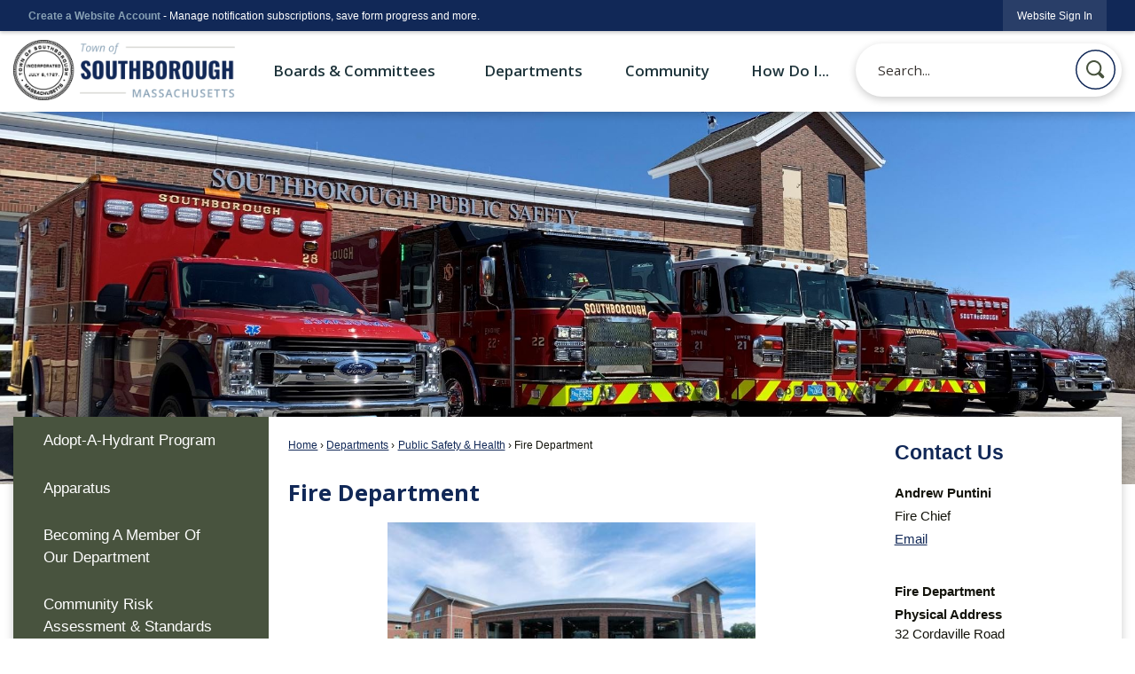

--- FILE ---
content_type: text/html; charset=utf-8
request_url: https://southboroughma.gov/311/Fire-Department
body_size: 33488
content:

<!DOCTYPE html>
<html lang="en">
<head>

	<meta http-equiv="Content-type" content="text/html; charset=UTF-8" />
<!-- Google Tag Manager for GA4 -->
				<script>(function(w,d,s,l,i){w.GAMeasurementID='G-E0RZ8Q7DQ1';w[l]=w[l]||[];w[l].push({'gtm.start':
				new Date().getTime(),event:'gtm.js'});var f=d.getElementsByTagName(s)[0],
				j=d.createElement(s),dl=l!='dataLayer'?'&l='+l:'';j.async=true;j.src=
				'https://www.googletagmanager.com/gtm.js?id='+i+dl;f.parentNode.insertBefore(j,f);
				})(window,document,'script','cpDataLayerGA4','GTM-K73C5PS');</script>
				<!-- End Google Tag Manager for GA4 -->
				<script type='text/javascript'>
					var enableTelemetry = 'false'
					var aiConfig = {
					instrumentationKey: '1cde048e-3185-4906-aa46-c92a7312b60f'						
					}
					var appInsights = window.appInsights || function (a) { function b(a) { c[a] = function () { var b = arguments; c.queue.push(function () { c[a].apply(c, b) }) } } var c = { config: a }, d = document, e = window; setTimeout(function () { var b = d.createElement('script'); b.src = a.url || 'https://js.monitor.azure.com/scripts/a/ai.0.js', d.getElementsByTagName('script')[0].parentNode.appendChild(b) }); try { c.cookie = d.cookie } catch (a) { } c.queue = []; for (var f = ['Event', 'Exception', 'Metric', 'PageView', 'Trace', 'Dependency']; f.length;)b('track' + f.pop()); if (b('setAuthenticatedUserContext'), b('clearAuthenticatedUserContext'), b('startTrackEvent'), b('stopTrackEvent'), b('startTrackPage'), b('stopTrackPage'), b('flush'), !a.disableExceptionTracking) { f = 'onerror', b('_' + f); var g = e[f]; e[f] = function (a, b, d, e, h) { var i = g && g(a, b, d, e, h); return !0 !== i && c['_' + f](a, b, d, e, h), i } } return c }(aiConfig);
					window.appInsights = appInsights, appInsights.queue && 0 === appInsights.queue.length;
					// Add telemetry initializer
					appInsights.queue.push(function() {
						appInsights.context.addTelemetryInitializer(function(envelope) {
							var telemetryItem = envelope.data.baseData;
							// To check the telemetry item’s type:
							if (!false)
							{
								//If the telemetry is not enabled, we still want to capture Google map custom event, so only allow that
								if (envelope.name.indexOf('.Event') == -1)
									return false;
							}
						});
					});						
					appInsights.trackPageView();
				</script>
	<script>
		function populateAntiForgery(token) {
			var input = document.createElement("input");
			input.name = "__RequestVerificationToken";
			input.type = "hidden";
			input.value = token;
			var absPat = /^https?:\/\/|^\/\//i;
			var forms = document.getElementsByTagName("form");
			for (var i = 0; i < forms.length; i++) {
				if (forms[i].method == "post" &&
					!forms[i].querySelector('[name="__RequestVerificationToken"]') &&
					!absPat.test(forms[i].getAttribute("action"))) {
					forms[i].appendChild(input.cloneNode());
				}
			}
		}

		function getAntiForgeryToken(callback, error) {
			var xhr = new XMLHttpRequest();
			xhr.open("GET", "/antiforgery");
			xhr.addEventListener("load", function() {
				try {
					if (this.status !== 200) {
						throw Error("Invalid status. Could not retrieve antiforgery token.");
		}
					var obj = JSON.parse(this.responseText);
					callback(obj.token);
				} catch (e) {
					typeof error === "function" && error(e);
				}
			});
			xhr.send();
		}

		getAntiForgeryToken(function(token) {
			if (document.readyState === "complete"
				|| document.readyState === "loaded" 
				|| document.readyState === "interactive") {
				populateAntiForgery(token);
				return;
			}
			document.addEventListener("DOMContentLoaded", function() {
				populateAntiForgery(token);
			}, false);
		}, console.error);
			</script>
			

	<script type="text/javascript">
		window.departmentHeader = {};
		window.pageSectionTracker = {};
		window.isResponsiveEnabled = true;
		window.isRemoveSetHeights= false;
		if (window.isRemoveSetHeights) {
			document.documentElement.className += ' removeSetHeights';
		}
		window.mainMenuMediaQuery = 'screen and (max-width: 40em)';
		window.isMobileBrowserIncludingTablets = false;
		window.fixedResponsiveMenu = false;
		window.fullWidthResponsiveMenu = true;
		window.responsiveMenuHeight = '';
		window.responsiveMenuFontSize = '';
		(function () {
			window.setSizeCookie = function () {
				document.cookie = "dpi=" + window.devicePixelRatio + "; path=/";
				document.cookie = "viewportWidth=" + window.innerWidth + "; path=/";
				document.cookie = "viewportHeight=" + window.innerHeight + "; path=/";
				if (screen && screen.width && screen.height) {
					document.cookie = "screenWidth=" + screen.width + "; path=/";
					document.cookie = "screenHeight=" + screen.height + "; path=/";
				}
				document.cookie = "responsiveGhost=1; path=/";
			};

			setSizeCookie();
		}());
	</script>
		<meta name="viewport" content="width=device-width, initial-scale=1">
	<script async src="https://docaccess.com/docbox.js"></script>
	<meta name="category0" content="Home" />
<meta name="category1" content="Departments" />
<meta name="category2" content="Public Safety &amp; Health" />
<meta name="category3" content="Fire Department" />

	
	<meta name="theme-color" content="#112857">
	<link rel="icon" href="/images/favicon.ico" type="image/x-icon" />
	<link rel="shortcut icon" href="/images/favicon.ico" type="image/x-icon" />
		<title>Fire Department | Southborough, MA</title>

		<meta name="description" content="The Southborough Fire Department is a combination department made up of a staff of 20 career firefighters and 6 on-call firefighters.">
			<script src="/Assets/Scripts/jQuery/jquery-2.2.4.min.js"></script>
	<script src="/Assets/Scripts/jQuery/jQuery-migrate-1.4.1.js" type="text/javascript"></script>
	

	<!--[if IE 6]><script language="JavaScript" type="text/javascript"> var isie6 = true; </script><![endif]-->
	<!--[if IE 7]><script language="JavaScript" type="text/javascript"> var isie7 = true; </script><![endif]-->
	<!--[if IE 8]><script language="JavaScript" type="text/javascript"> var isie8 = true; </script><![endif]-->
	<!--[if IE 9]><script language="JavaScript" type="text/javascript"> var isie8 = true; </script><![endif]-->
	<script type="text/javascript"><!--
	var intCountryCode = 840;
	var externalSiteDialogHeight = '390px';
	var order = '';
//--></script>
	
	<link href="/-1465647691.css" rel="stylesheet" type="text/css" />	<link href="/-1181836759.css" rel="stylesheet" type="text/css" />

	<link rel="stylesheet" type="text/css" href="/Assets/Styles/Print.css" media="print">
	<script type="text/javascript">
		window.Pages = window.Pages || {};
		// FrontEnd RWD initialization
		window.Pages.rwdReady = $.Deferred();
		window.Pages.toolBarDeferred = $.Deferred();
		window.Pages.rwdSetupComplete = $.Deferred();
		window.Pages.megaMenuLoaded = $.Deferred();
		window.Pages.angularToolbarComplete = $.Deferred();
		window.Pages.frontEndToolbarComplete = $.Deferred();
	</script>
	<!--CPHeadContent-->
	<script src="/-28722462.js" type="text/javascript"></script>
	
	
	
	




	<!--[if lte IE 8]><link rel="stylesheet" type="text/css" href="/App_Themes/ie8.css"><![endif]-->
	<!--[if lte IE 7]><link rel="stylesheet" type="text/css" href="/App_Themes/ie7.css"><![endif]-->
	<!--[if lte IE 6]><link rel="stylesheet" type="text/css" href="/App_Themes/ie6.css"><![endif]-->
	<!--[if lt IE 9]><script type="text/javascript" src="/Scripts/html5.js"></script><![endif]-->

	<script type="text/javascript">
		setEditorVariables(false, 840);
		function getPrintPreviewType() { return 0; } function printPreview() {pPreview(getPrintPreviewType()); }
	</script>
	<script src="/Assets/Scripts/AlpineJS/3.14.1/alpine.min.js" type="text/javascript" defer="defer"></script>
</head>
<body class="wide " >

    <script>jQuery(document).click(function (event) {
	var target = jQuery(event.target);
	if (target.attr('src') && target.parents('.image').length && target.parents('.widget').length) {
		var text = target.attr('title');
		
		if (!text.length) {
			text = "N/A";
		}
		ga('send',
			{
				hitType: 'event',
				eventCategory: 'Image',
				eventAction: 'Image - ' + text,
				eventLabel: window.location.href
			});
	}
	if (target.is('button') || target.hasClass('button') || target.parents().hasClass('button')) {
		var text = "";
		if (target.parents('.button')[0]) {
			text = target.parents('.button').first().text();
		} else if (target.text().length) {
			text = target.text();
		} else if (target.attr('title').length) {
			text = target.attr('title');
		}
		if (!text.length) {
			text = "N/A";
		}
		ga('send',
			{
				hitType: 'event',
				eventCategory: 'Button',
				eventAction: 'Button - ' + text,
				eventLabel: window.location.href
			});
	}
	if (target.parents('.widgetCustomHtml').length) {
		ga('send',
			{
				hitType: 'event',
				eventCategory: 'Custom Html',
				eventAction: 'Custom Html Clicked',
				eventLabel: window.location.href
			});
	}
	if (target.parents('.editor').length) {
		ga('send',
			{
				hitType: 'event',
				eventCategory: 'Editor',
				eventAction: 'Editor Link Clicked',
				eventLabel: window.location.href
			});
	}
	if (target.parents('.GraphicLinks').length) {
		var text = "";
		var targetGraphicLink = target;
		if (target.hasClass('widgetGraphicLinksLink')) {
			targetGraphicLink = jQuery(target.children()[0]);
		}
		if (targetGraphicLink.hasClass('text')) {
			text = targetGraphicLink.text();
		} else if (targetGraphicLink.attr('src').length) {
			if (targetGraphicLink.attr('alt').length) {
				text = targetGraphicLink.attr('alt');
			} else {
				text = targetGraphicLink.attr('src');
			}
		} else {
			text = "N/A";
		}
		ga('send',
			{
				hitType: 'event',
				eventCategory: 'Graphic Links',
				eventAction: 'Graphic Link - ' + text,
				eventLabel: window.location.href
			});
	}
	if (target.parents('.InfoAdvanced').length) {
		ga('send',
			{
				hitType: 'event',
				eventCategory: 'Info Advanced',
				eventAction: 'Info Advanced Clicked',
				eventLabel: window.location.href
			});
	}
	if (target.parents('.list').length) {
		ga('send',
			{
				hitType: 'event',
				eventCategory: 'List',
				eventAction: 'List Clicked',
				eventLabel: window.location.href
			});
	}
	if (target.parents('.megaMenuItem').length || target.parents('.topMenuItem').length) {
		var megaMenuText = jQuery('.topMenuItem.mouseover').find('span').text();
		var breadCrumbs = [];
		jQuery('.breadCrumbs > li').each(function () {
			 breadCrumbs.push(this.textContent);
		});
		var pageTitle = breadCrumbs.join('>');
		var subTitleText = target.parents('.megaMenuItem').children('.widgetTitle').children().text();
		var text = "";
		if (pageTitle) {
			text += pageTitle + " | ";
		} else {
			text += document.title + ' - ';
		}
		if (target.text() == "" && megaMenuText == "") {
			text += "N/A";
		} else if (target.text().length && megaMenuText.length) {
			if (megaMenuText == target.text()) {
				text += megaMenuText;
			} else {
				text += megaMenuText + " - " + subTitleText + " - " + target.text();
			}
		} else if (target.text() == "") {
			text += megaMenuText;
		} else {
			text += target.text();
		}
		if (!text.length) {
			text = "N/A";
		}
		ga('send',
			{
				hitType: 'event',
				eventCategory: 'Mega Menu',
				eventAction: 'Mega Menu : ' + text,
				eventLabel: window.location.href
			});
	}
	if (target.parents('.widgetNewsFlash').length && target.parents('.widgetItem').length) {
		var text = jQuery(target.parents('.widgetItem')[0]).find('.widgetTitle').children().text();
		if (!text.length) {
			text = "N/A";
		}
		ga('send',
			{
				hitType: 'event',
				eventCategory: 'News Flash',
				eventAction: 'News Flash - ' + text,
				eventLabel: window.location.href
			});
	}
	if (target.hasClass('widgetQuickLinksLink') || target.find('.widgetQuickLinksLink').length) {
		var text = target.text();
		if (!text.length) {
			text = "N/A";
		}
		ga('send',
			{
				hitType: 'event',
				eventCategory: 'Quick Links',
				eventAction: 'Quick Links - ' + text,
				eventLabel: window.location.href
			});
	}
	if (target.attr('src') && target.parents('.cpSlideshow').length) {
		var text = target.attr('title');
		if (!text.length) {
			text = "N/A";
		}
		ga('send',
			{
				hitType: 'event',
				eventCategory: 'Slideshow',
				eventAction: 'Slideshow - ' + text,
				eventLabel: window.location.href
			});
	}
	if (target.parents('.widgetText').length) {
		ga('send',
			{
				hitType: 'event',
				eventCategory: 'Text',
				eventAction: 'Text Link Clicked',
				eventLabel: window.location.href
			});
	}
});</script>

    <div id="fb-root"></div>
<div id=skipToContentLinks>
<a href="#cc5f8c90dc-b4cb-431b-90ee-10648f8df655" target="_self" class="skipToContentLink">Skip to Main Content</a>
</div>
    <form id="frmReferenceFormForTelerikEditorDialogs"></form>

        <input type="hidden" id="GoogleMapsKey" value="AIzaSyDWUuE-ifkbhxblF920N8MjpBdTg1Wt784" />



    <input type="hidden" id="cpcDomain" value="https://cp-civicplusuniversity2.civicplus.com">
    <input type="hidden" id="hdnStructureID" value="1" />
    <input type="hidden" id="hdnContentCollectionID" value="177d47fa-c5e6-4365-a4af-4ad3b455b92d" />
    <input type="hidden" id="hdnWorkingCopyID" value="00000000-0000-0000-0000-000000000000" />
    <input type="hidden" id="hdnThemeID" value="1" />
    <input type="hidden" id="pageIsFrontEnd" value="true" />
    <input type="hidden" id="pageModuleID" />
    <input type="hidden" id="pagePageID" value="311" />

    <div id="stickyPlaceholder"></div>
    <div id="outer-wrap" class="outer-wrap">
        <div id="inner-wrap" class="inner-wrap">
                <div id="divToolbars" class="cpToolbars newCP mui-fixed" style="">
                    



<!-- Begin Signed Out Bar -->
<div class="cpToolbar user public">
    <div class="inner selfClear">
        <p class="dropdown"><a href="/MyAccount/ProfileCreate" role="link" class="myConnections" id="signedOutToolbarCreateProfileButton">Create a Website Account</a> <span class="welcomeMessage">- Manage notification subscriptions, save form progress and more. &nbsp;&nbsp;</span></p>
        <ul class="nav secondary">
	        <li><a href="/MyAccount" role="link" class="button" id="loggedOutToolbarSignInButton"><span>Website Sign In</span></a></li>
        </ul>
    </div>
</div>
<script>
    $(document).ready(function () {
        $('#signedOutToolbarCreateProfileButton').keypress(function (e) { if (e.which === 0) return; $(this).click(); });
        $('#signedOutToolbarCreateProfileButton').click(function (event) {
        	event.preventDefault();
        	window.location.href = '/MyAccount/ProfileCreate?from=url&url=/&dn=' + window.location.origin;
        });

			
				$('#loggedOutToolbarSignInButton').click(function (event) {
					event.preventDefault();
					window.location.href = '/MyAccount/?from=url&url=' + encodeURIComponent(window.location.href.replace(window.location.origin, '')) + '&dn=' + window.location.host;
				});
			

		if ('False' == 'True') {
            $('#loggedOutToolbarSignInButton').hide();
		}
    })
</script>
<!-- End Signed Out Bar -->

                </div>
            <div id="bodyWrapper">
                <div id="mainNavHolderMobile" class="mainNavHolderMobile"></div>
                
<div data-cpRole="structuralContainer" id="bodyContainerTS">
<!-- Header Container --><header data-cpRole="structuralContainer" id="headerContainerTS" class="fixedTopTS">
<div class="siteWrap3"><div data-cpRole="banner" id="bannerLogoTS" class="bannerLogoTS empty">




				<a id="bannerLogoTS-48" style="			display: block; text-align: center;
" class="bannerObject" href="/" target="_self"><img alt="Home Page" class="bannerObject" height="160" src="/ImageRepository/Document?documentID=66" width="592" /></a>
</div><div data-cpRole="contentContainer" id="searchTS">	<div id="cc9e5b5405-b35b-42d4-806f-e19a73a6f4e4" data-containerid="9e5b5405-b35b-42d4-806f-e19a73a6f4e4" class="pageContent cpGrid cpGrid24 isLockedContainer showInMobile">
				                

		<div class="row outer wide"><!--
--><div class="outer col col24 first last" style="" data-widgetcontainerid="1e648072-48c1-4ebb-9c89-c4fde9a45195">				
	<div class="row nest first last wide">
	
	<div class="inner col col24 first last ide82a3f24-628e-403f-b106-cef85d0b36ac" style="" data-widgetcontainerid="e82a3f24-628e-403f-b106-cef85d0b36ac">	
<div data-widget-id="a00e111f-6104-40ef-854e-457e6da496f0" data-widget-controller-path="/Layout/WidgetSearch">
	
	<script defer type="text/javascript" src="/Common/Controls/jquery-ui-1.14.1/jquery-ui.min.js"></script>
	<script defer src="/Areas/Layout/Assets/Scripts/Search.js" type="text/javascript"></script>
	<script defer type="text/javascript">

		$(document).ready(function () {
			try {
				$(".widgetSearchButton.widgetSearchButtona00e111f-6104-40ef-854e-457e6da496f0").click(function (e) {
				e.preventDefault();
					if (false||$("#ysnSearchOnlyDepta00e111f-6104-40ef-854e-457e6da496f0").is(':checked'))
					{
						doWidgetSearch($(this).siblings(".widgetSearchBox").val(), Number(0));
					}
					else {
						doWidgetSearch($(this).siblings(".widgetSearchBox").val(), 0);
					}
			});
			$("#searchFielda00e111f-6104-40ef-854e-457e6da496f0").keypress(function (e) {
				if (window.clipboardData) {
					if (e.keyCode === 13) {
						if ($("#ysnSearchOnlyDepta00e111f-6104-40ef-854e-457e6da496f0").is(':checked') || false) {
								doWidgetSearch($(this).val(), Number(0));
							} else {
								doWidgetSearch($(this).val(), 0);
							}
						return false;
					}
				} else {
					if (e.which === 13) {
						if ($("#ysnSearchOnlyDepta00e111f-6104-40ef-854e-457e6da496f0").is(':checked') || false) {
								doWidgetSearch($(this).val(), Number(0));
							} else {
								doWidgetSearch($(this).val(), 0);
							}
						return false;
					}
				}
				return true;
			});

				if (true) {
					var currentRequest = null;
					var $searchField = $("#searchFielda00e111f-6104-40ef-854e-457e6da496f0").autocomplete({
						source: function (request, response) {
							currentRequest = $.ajax({
								url: '/Search/AutoComplete' + ($("#ysnSearchOnlyDepta00e111f-6104-40ef-854e-457e6da496f0").is(':checked') || false? '?departmentId=0' : ''),
								dataType: "json",
								timeout: 10000,
								beforeSend: function () {
									if (currentRequest != null) {
										currentRequest.abort();
									}
								},
								data:
								{
									term: request.term,
								},
								success: function (data) {
									response(data);
									$('.autoCompleteError').remove();
								},
								error: function (xmlhttprequest, textstatus, message) {
									if (textstatus === "timeout") {
										if ($("#searchFielda00e111f-6104-40ef-854e-457e6da496f0").siblings('.autoCompleteError').length == 0)
											$('<span class="autoCompleteError"><p class="alert error">Search autocomplete is currently not responding. Please try again later.</p></span>').insertAfter($("#searchFielda00e111f-6104-40ef-854e-457e6da496f0"));
									}
								}
							});
						},
						html: true,
						delay: 500,
						select: function (event, ui) {
							$(this).val(ui.item.value);
							$(this).next().click();
						}
					});

					$searchField.data("ui-autocomplete")._renderItem = function (ul, item) {
						return $("<li class=\"itemList\"></li>")
							.data("ui-autocomplete-item", item)
							.append("<a>" + item.label + "</a>")
							.appendTo(ul);
					};
}
}
			catch(e) {} //we're going to eat this error. Autocomplete won't work but we dont wan't to break anything else on the page.
		});
	</script>

	<section id="widgetPreviewSearch" class="widget widgetSearch skin43 widgetOptionSet15" style="display: block;" aria-label="Search">
				<!-- For the button right and inside -->
		<div class="widgetBody buttonRightInside">
			<input class="widgetSearchBox widgetSearchBoxa00e111f-6104-40ef-854e-457e6da496f0" cp5ph="true" id="searchFielda00e111f-6104-40ef-854e-457e6da496f0" name="searchField" onchange="searchBtnApplyQuery();" placeholder="Search..." title="Search..." type="text" value="" />
						<a href="/Search/Results" id="btnSearchIcon" class="widgetSearchButton widgetSearchButtona00e111f-6104-40ef-854e-457e6da496f0" role="button"><img alt="Search" class="imageHover" data-hover="/ImageRepository/Document?documentID=68" data-image="/ImageRepository/Document?documentID=69" src="/ImageRepository/Document?documentID=69" /></a>

			<label class="searchLabel" for="searchFielda00e111f-6104-40ef-854e-457e6da496f0">Search</label>
		</div>

	</section>


<style scoped>
	  
		.widgetSearch ::-webkit-input-placeholder {
		color: #373330;
	  }
		.widgetSearch :-moz-placeholder { /* Firefox 18- */
	   color: #373330;
	}
		.widgetSearch ::-moz-placeholder {  /* Firefox 19+ */
	   color: #373330;
	}
	.widgetSearch :-ms-input-placeholder {
	   color: #373330;
	}
	

	.widgetSearch .widgetBody .widgetSearchBoxa00e111f-6104-40ef-854e-457e6da496f0
	{
		color: #373330;
		font-family: Open Sans;
border-radius: 100px;
box-shadow: 0px 3px 10px #00000033;
height: 60px;
border: none;
padding: 0 80px 0 25px;
	}
	.widgetSearch .widgetBody .widgetSearchButtona00e111f-6104-40ef-854e-457e6da496f0
	{
		margin: 7px;
width: 45px;
	}
	.widgetSearch .widgetSearch-onlyDepta00e111f-6104-40ef-854e-457e6da496f0
	{
		display: inline-block;
		color: #333;
		
		
		 padding-top: 10px;
	}
	#ysnSearchOnlyDepta00e111f-6104-40ef-854e-457e6da496f0
	{
		position: relative;
		top: .125em;
	}

</style>

<link rel="stylesheet" href="/Common/Controls/jquery-ui-1.14.1/jquery-ui.min.css">
<link rel="stylesheet" href="/Common/Controls/jquery-ui-1.14.1/jquery-ui.theme.min.css">



<script type="text/javascript">
	//Updates search icons href to have the correct queryString
	function searchBtnApplyQuery() {
		document.getElementById("btnSearchIcon").href = "/Search?searchPhrase=" + document.getElementById("searchFielda00e111f-6104-40ef-854e-457e6da496f0").value;
	}
	</script>

</div>
	</div> <!-- inner column -->

	</div> <!-- inner row -->

			</div><!-- outer column --><!--		--></div> <!-- outer row -->


	</div>
</div><nav data-cpRole="nav" id="mainNav" class="siteNav mainNav" role="navigation">
<ol id="mainNavMenu" data-parent="1" class="rootNavMenu" role="menu"><!--
--><li id="MainItem27" class="topMenuItem" role="none" data-pageid="27" data-displaymegamenu="True"><!--
			--><!--
			--> <a role = "menuitem" aria-haspopup=true aria-expanded='false' id = "mainNavBoardsCommittees" class="navMainItem mainNavItem mainNavItem1" href="/27/Boards-Committees" target = "_self" >   Boards &amp; Committees&#160;&#160; </a>			<!--
			--><!--
			--></li><!----><li id="MainItem101" class="topMenuItem" role="none" data-pageid="101" data-displaymegamenu="True"><!--
			--><!--
			--> <a role = "menuitem" aria-haspopup=true aria-expanded='false' id = "mainNavDepartments" class="navMainItem mainNavItem mainNavItem2" href="/101/Departments" target = "_self" >   Departments </a>			<!--
			--><!--
			--></li><!----><li id="MainItem31" class="topMenuItem" role="none" data-pageid="31" data-displaymegamenu="True"><!--
			--><!--
			--> <a role = "menuitem" aria-haspopup=true aria-expanded='false' id = "mainNavCommunity" class="navMainItem mainNavItem mainNavItem3" href="/31/Community" target = "_self" >   Community </a>			<!--
			--><!--
			--></li><!----><li id="MainItem9" class="topMenuItem" role="none" data-pageid="9" data-displaymegamenu="True"><!--
			--><!--
			--> <a role = "menuitem" aria-haspopup=true aria-expanded='false' id = "mainNavHowDoI" class="navMainItem mainNavItem mainNavItem4" href="/9/How-Do-I" target = "_self" >   How Do I... </a>			<!--
			--><!--
			--></li><!---->
</ol>


	<script type="text/javascript">
		(function () {
			function setupMenu() {
				const menuID = 'mainNavMenu';
				const menuType = MAIN_MENU;

				//setup menu manager properties for main menu
				if (!menuManager.mobileMainNav && true)
					menuManager.adjustMainItemsWidth('#' + menuID);
				menuManager.isMainMenuEditable = false;
				menuManager.mainMenuMaxSubMenuLevels = 4;
				menuManager.setMOMMode(2, menuType);

				//Init main menu
				const setupDraggable = menuManager.isMainMenuEditable;
				const urlToGetHiddenMenus = '/Pages/MenuMain/HiddenMainSubMenus?pageID=1&moduleID=&themeID=1&menuContainerID=mainNav';

				menuManager.setupMenu(menuID, 'mainNav', menuType, setupDraggable, urlToGetHiddenMenus);
				menuManager.mainMenuInit = true;
				menuManager.mainMenuTextResizer = false;
				if (1.00 > 0)
					menuManager.mainMenuTextResizerRatio = 1.00;
				if (window.isResponsiveEnabled)
					menuManager.mainMenuReady.resolve();

			}

			if (document.readyState === "complete"
				|| document.readyState === "loaded"
				|| document.readyState === "interactive") {
				setupMenu();
				return;
			}

			document.addEventListener("DOMContentLoaded", setupMenu);
		})();
	</script>


<aside data-cpRole="megaMenu" id="megaMenu" class="megaMenu" style="display: none;"><input type="hidden" id="megaMenuPopupDirection" value="0"><input type="hidden" id="megaMenuWidthReference" value="0"><aside role="menu" data-cpRole="contentContainer" id="mainNavMegaMenu27" class="contentTop mainNavMegaMenu megaMenuContainer pageID_27 hidden" data-orientation="horizontal">	<div id="cc9414b8d7-4f6c-4e46-9949-0cc74907568e" data-containerid="9414b8d7-4f6c-4e46-9949-0cc74907568e" class="pageContent cpGrid cpGrid24">
				                



	</div>
</aside><aside role="menu" data-cpRole="contentContainer" id="mainNavMegaMenu101" class="contentTop mainNavMegaMenu megaMenuContainer pageID_101 hidden" data-orientation="horizontal">	<div id="ccfc88665c-5f44-4b12-84ba-bed95fa37aca" data-containerid="fc88665c-5f44-4b12-84ba-bed95fa37aca" class="pageContent cpGrid cpGrid24">
				                



	</div>
</aside><aside role="menu" data-cpRole="contentContainer" id="mainNavMegaMenu31" class="contentTop mainNavMegaMenu megaMenuContainer pageID_31 hidden" data-orientation="horizontal">	<div id="cc9d0eff89-37bb-48f4-9a76-7f222e3a1fa9" data-containerid="9d0eff89-37bb-48f4-9a76-7f222e3a1fa9" class="pageContent cpGrid cpGrid24">
				                



	</div>
</aside><aside role="menu" data-cpRole="contentContainer" id="mainNavMegaMenu9" class="contentTop mainNavMegaMenu megaMenuContainer pageID_9 hidden" data-orientation="horizontal">	<div id="cc81168dcf-e042-4a46-a4d8-188a4c8f6caf" data-containerid="81168dcf-e042-4a46-a4d8-188a4c8f6caf" class="pageContent cpGrid cpGrid24">
				                



	</div>
</aside></aside></nav></div>
</header><!-- Banner --><div data-cpRole="structuralContainer" id="bannerContainerTS" class="noOverflowTS">
<div data-cpRole="banner" id="banner1"><div data-cpRole="structuralContainer" id="bannerSizingTS">
<div class="siteWrap"><div data-cpRole="structuralContainer" id="bannerContentTS">
<div data-cpRole="contentContainer" id="bannerContentTSa">	<div id="cc7e9c6f9b-37f5-4183-8ce6-8d60c3f214b6" data-containerid="7e9c6f9b-37f5-4183-8ce6-8d60c3f214b6" class="pageContent cpGrid cpGrid24 showInMobile">
				                



	</div>
</div>
</div></div>
</div>




		<div id="bannerImagesJSON60" class="hidden"></div>
		<div id="bannerSlideshowControls_banner1" class="bannerSlideshowControlsNew none " style="display:none">
			<a id="arrowPrev_banner1" tabindex="0" class="arrowNew prev" aria-label="Banner Arrow Previous"><svg style=" " class=""><use xmlns:xlink="http://www.w3.org/1999/xlink" xlink:href="#iconSlideshowArrowLeft"></use></svg></a>
			<a id="arrowNext_banner1" tabindex="0" class="arrowNew next" aria-label="Banner Arrow Next"><svg style=" " class=""><use xmlns:xlink="http://www.w3.org/1999/xlink" xlink:href="#iconSlideshowArrowRight"></use></svg></a>
		</div>
			<script type="text/javascript">
				$(window).on("load", function () {
					$.when(window.Pages.rwdSetupComplete)
						.done(function () {
							renderExternalBannerSlideshow('banner1',
								{"BannerOptionID":60,"ThemeID":1,"SlotName":"banner1","Name":"Default - Fire","IsDefault":false,"BannerMode":2,"SlideShowSlideTiming":null,"SlideshowTransition":0,"SlideShowTransitionTiming":null,"ImageScale":true,"ImageAlignment":1,"ImageScroll":true,"MuteSound":true,"VideoType":0,"Status":40,"SlideshowControlsPosition":0,"SlideshowControlsAlignment":0,"SlideshowBannerControlsColorScheme":0,"DisplayVideoPauseButton":false,"VideoPauseButtonAlignment":1,"VideoPauseButtonControlsAlignment":0,"VideoPauseButtonStyle":"#FFFFFF","VideoPauseButtonBackgroundStyle":"#000000","VideoPauseButtonAlignmentClass":"alignRight viewport","DisplaySlideshowPauseButton":true,"SlideshowControlsColor":"#FFFFFF","SlideshowControlsBackgroundColor":"#000000","SlideshowPauseButtonClass":"isHidden","BannerImages":[{"BannerImageID":81,"BannerOptionID":60,"FileName":"/ImageRepository/Document?documentID=1955","Height":700,"Width":2200,"StartingOn":null,"StoppingOn":null,"IsLink":false,"LinkAddress":null,"Sequence":1,"RecordStatus":0,"ModifiedBy":0,"ModifiedOn":"\/Date(-62135575200000)\/","AltText":""}],"BannerVideos":[],"RecordStatus":0,"ModifiedBy":0,"ModifiedOn":"\/Date(-62135575200000)\/"},
								'/App_Themes/Interior/Images/',
								'Rotating');
						});
				});
			</script>

</div>
</div><!-- Content container --><div data-cpRole="structuralContainer" id="mainContainerTS">
<div class="siteWrap"><div data-cpRole="structuralContainer" id="mainWrapTS" class="mainWrap" role="main">
<div data-cpRole="structuralContainer" id="outerContentWrapTS" class="outerContentWrap">
<div data-cpRole="structuralContainer" id="contentWrapTS" class="contentWrap">
<div data-cpRole="breadCrumbs" id="breadCrumbs" class="breadCrumbContainer">		<ol class="semanticList breadCrumbs">
			<li><a class="breadCrumb" href="/">Home</a></li><li><a class="breadCrumb" href="/101/Departments">Departments</a></li><li><a class="breadCrumb" href="/305/Public-Safety-Health">Public Safety & Health</a></li><li id="currentBCPage" data-pageid="311">Fire Department</li>
		</ol>

	   
    
</div><div data-cpRole="mainContentContainer" id="moduleContent">
	
	<div id="page" class="moduleContentNew">
		

	<input id="hdnPageID" name="hdnPageID" type="hidden" value="311" />
	<input id="hdnParentID" name="hdnParentID" type="hidden" value="305" />
	<input id="hdnVersionID" name="hdnVersionID" type="hidden" value="1964" />
	<input id="pageMenuTitle" name="pageMenuTitle" type="hidden" value="Fire Department" />
	<input id="pageShowFeatureColumn" name="pageShowFeatureColumn" type="hidden" value="True" />
	<input id="hdnIsLayoutPage" name="hdnIsLayoutPage" type="hidden" value="False" />
	<input id="hdnPageStatus" name="hdnPageStatus" type="hidden" value="Published" />

				<h1 id="versionHeadLine" class="headline">

Fire Department		</h1>
	
		<div id="cc5f8c90dc-b4cb-431b-90ee-10648f8df655" data-containerid="5f8c90dc-b4cb-431b-90ee-10648f8df655" class="pageContent cpGrid cpGrid24"  data-contentcontainerbreakpoint="10" >
			

		<div class="row outer wide"><!--
--><div class="outer col col4 first" style="" data-widgetcontainerid="bbdd0159-f147-4616-842e-537d17638e64">				
	<div class="row nest first last wide">
	
	<div class="inner col col4 first last idbd485dc7-b2b4-4927-aab0-ca6088665860" style="" data-widgetcontainerid="bd485dc7-b2b4-4927-aab0-ca6088665860">	

<div class="widget widgetSpacer" id="9a69aaa7-308b-4b4c-936f-76f08ce3ffeb"></div>	</div> <!-- inner column -->

	</div> <!-- inner row -->

			</div><!-- outer column --><!----><div class="outer col col16" style="" data-widgetcontainerid="3f4f187c-a9d8-4920-adcc-7cdccac2c2f2">				
	<div class="row nest first last wide">
	
	<div class="inner col col16 first last idc69c27aa-f350-409a-af5d-88fc9cd82972" style="" data-widgetcontainerid="c69c27aa-f350-409a-af5d-88fc9cd82972">	

<div class="widget image pageStyles" id="divImageOuter7a9923ae-b51b-42a3-84d3-16401ca65919" data-widget-id="7a9923ae-b51b-42a3-84d3-16401ca65919">
    
	<div class="widgetBody " id="divImage7a9923ae-b51b-42a3-84d3-16401ca65919"><img src="/ImageRepository/Document?documentID=679" alt="Fire Station with bay doors open" title="Fire Station with bay doors open"/>	</div></div>
	</div> <!-- inner column -->

	</div> <!-- inner row -->

			</div><!-- outer column --><!----><div class="outer col col4 last" style="" data-widgetcontainerid="f1623a8b-483d-402e-a2ae-085d15d70a2a">				
	<div class="row nest first last wide">
	
	<div class="inner col col4 first last idc977a155-a4db-4c0f-9ba5-ea7bc767c90f" style="" data-widgetcontainerid="c977a155-a4db-4c0f-9ba5-ea7bc767c90f">	

<div class="widget widgetSpacer" id="088f58ad-290d-43b0-81a1-cef7e9ddc74e"></div>	</div> <!-- inner column -->

	</div> <!-- inner row -->

			</div><!-- outer column --><!--		--></div> <!-- outer row -->
		<div class="row outer wide"><!--
--><div class="outer col col24 first last" style="" data-widgetcontainerid="6f4f9965-a1d3-45cb-abb4-8ed650ba8d47">				
	<div class="row nest first last wide">
	
	<div class="inner col col24 first last id14c23836-78bc-401a-95fc-ab2f118f36c6" style="" data-widgetcontainerid="14c23836-78bc-401a-95fc-ab2f118f36c6">	
<div class="widget editor pageStyles narrow" id="divEditor9ccb2268-c734-4800-8fac-5490d658d456" data-elementqueryclasses='{"wide-narrow":"min-width:25em"}'>
	    <div class="fr-view">


        <h2 class="subhead1">Mission</h2><p>We are dedicated to providing quality public safety and risk reduction services to our community.</p><h2 class="subhead1">Vision</h2><p>We will be a progressive, professional, and well-trained fire department, committed to excellence in the delivery of all our services.</p><h2 class="subhead1">Values</h2><ul><li>Community-Driven - Always placing the needs and expectations of those we serve first.</li><li>Competency - Committed to dynamic training, academic education, and gaining experience.</li><li>Integrity - Expecting strong moral character and ethical principles of ourselves and each other.</li><li>Professionalism - Demonstrated through behavior, judgment, and skill.</li><li>Team - Focused on the success of all members, while at the same time valuing the contributions of each member.</li></ul><h2 class="subhead1">About Us</h2><p id="isPasted">The Southborough Fire Department is an all-hazards, full-service fire department providing emergency response, risk-reduction, and inspection services to the Town of Southborough. The department is made up of 27 men and women, both full-time and part-time on-call.&nbsp;</p><p>The department operates 24 hours a day out of the Public Safety Building located at 32 Cordaville Road. The station houses the fire chief and administrative offices, the fire prevention officer, on-duty firefighters and paramedics, and all department apparatus and resources.&nbsp;</p>
    </div>

<script type="text/javascript">
	$(document).ready(function (e) {		
	    renderSlideshowIfApplicable($('#divEditor' + '9ccb2268-c734-4800-8fac-5490d658d456'));
	});
</script>
</div>
	</div> <!-- inner column -->

	</div> <!-- inner row -->

			</div><!-- outer column --><!--		--></div> <!-- outer row -->


		</div>

	</div>

	
	<div class="newCP">

	</div>
</div>
</div><aside data-cpRole="contentContainer" id="featureColumn" class="secondaryContent">	<div id="ccd6923f64-2522-4bce-8783-61ad1b416b69" data-containerid="d6923f64-2522-4bce-8783-61ad1b416b69" class="pageContent cpGrid cpGrid24 showInMobile" data-contentcontainerbreakpoint="40">
				                

		<div class="row outer autoWidths left wide"><!--
--><div class="outer col col24 first last" style="" data-widgetcontainerid="57e7faab-b650-4013-9281-b1a28307e7a8">				
	<div class="row nest first last wide">
	
	<div class="inner col col24 first last idc0dceb5a-426d-4cf2-b6bf-fb68a49bd68f" style="" data-widgetcontainerid="c0dceb5a-426d-4cf2-b6bf-fb68a49bd68f">	








<div data-widget-id="772cb9e1-32f2-4027-bbdd-310b465b8a36" data-moduleWidgetType="cityDirectory" data-widget-controller-path="/CityDirectory/Widget">
	<div id="cityDirectoryWidget772cb9e1-32f2-4027-bbdd-310b465b8a36" class="widget widgetStaffDirectory skin49 wide" >
			<div class="widgetHeader">
					<h3><a style="" href= /Directory.aspx>Contact Us</a></h3>
							</div>
						<ol class="semanticList">
			<li class="widgetItem h-card">


				<h4 class="widgetTitle field p-name">
					Andrew  Puntini
					
				</h4>
				<div class="field p-job-title">Fire Chief </div>
						<div class="field u-email"><a href="mailto:apuntini@southboroughma.gov">Email  </a></div>





				<br />
			</li>
		<li class="widgetItem h-card">

				<h4 class="widgetTitle field p-name">Fire Department</h4>



				<div class="field h-adr">
					<strong>Physical Address</strong>
					<br />
					<span class="p-street-address">32 Cordaville Road</span><br />
					<span class="locality">Southborough</span>, <span class="p-region">MA</span> <span class="p-postal-code">01772</span>

				</div>
				<br />



				<div class="field p-tel">Phone: <a href="tel:5084853235">508-485-3235</a></div>
													<br />



		</li>
									</ol>
	</div>
</div>	</div> <!-- inner column -->

	</div> <!-- inner row -->

			</div><!-- outer column --><!--		--></div> <!-- outer row -->
		<div class="row outer autoWidths left wide"><!--
--><div class="outer col col24 first last" style="" data-widgetcontainerid="851c6871-e756-4c22-bc8d-8ae63fcf3c3a">				
	<div class="row nest first last wide">
	
	<div class="inner col col24 first last id0c3cd62d-659a-4463-afaf-5afcf93f0170" style="" data-widgetcontainerid="0c3cd62d-659a-4463-afaf-5afcf93f0170">	

	<div class="widget slideShow  skin49" role="region" aria-label="Slideshow" id="slideshowa4d6d009-6d49-471c-9bd4-4e43e0d36e2e" aria-haspopup="false" data-widgetID="a4d6d009-6d49-471c-9bd4-4e43e0d36e2e">
		<input type="hidden" class="slideTiming" value="5"/>
		<input type="hidden" class="transitionTiming" value="1"/>
	<input type="hidden" class="hdnSlideshowUniqueID" value="258" />
		<div id="divSlideshow258" class="cpSlideshow widgetBody cpSlideshowJS258 narrow">
			<link href="/Assets/Styles/PausePlay/PausePlay.css" rel="stylesheet" />
<script src="/-823076099.js" type="text/javascript"></script>
	<div class="cpWindow cpWindowJS258 ">
		<ol class="semanticList cpSlider fade cpSliderJS258">
					<li class="hidden" id="258_896" data-index="0" aria-hidden="true">


							<img src="/ImageRepository/Document?documentID=677" class="" alt="Fire fighter outside with child spraying hose" title="Fire fighter outside with child spraying hose" data-delayed-image="" style="height: 1px" />

										</li>
					<li class="hidden" id="258_897" data-index="1" aria-hidden="true">


							<img src="[data-uri]" data-delay-load="/ImageRepository/Document?documentID=678" class="" alt="Fire fighters and ems training" title="Fire fighters and ems training" data-delayed-image="" style="height: 1px" />

										</li>
					<li class="hidden" id="258_898" data-index="2" aria-hidden="true">


							<img src="[data-uri]" data-delay-load="/ImageRepository/Document?documentID=680" class="" alt="Fire trucks outside of fire department" title="Fire trucks outside of fire department" data-delayed-image="" style="height: 1px" />

										</li>
					<li class="hidden" id="258_899" data-index="3" aria-hidden="true">


							<img src="[data-uri]" data-delay-load="/ImageRepository/Document?documentID=681" class="" alt="Two fire fighters standing in the kitchen" title="Two fire fighters standing in the kitchen" data-delayed-image="" style="height: 1px" />

										</li>
					<li class="hidden" id="258_900" data-index="4" aria-hidden="true">


							<img src="[data-uri]" data-delay-load="/ImageRepository/Document?documentID=682" class="" alt="Ambulance and fire truck inside fire station" title="Ambulance and fire truck inside fire station" data-delayed-image="" style="height: 1px" />

										</li>
		</ol>
				<div class="contentSlideshowControls">
					<button class="arrowNew next nextJS258 alwaysDisplayArrowNew " aria-label="Next Slide" style="" role="button" onclick="return false;">
						<svg style="color:#fff; background:#000;" class="arrowNextPrevBackground arrowNextPrevBackgroundColor">
							<use xmlns:xlink="http://www.w3.org/1999/xlink" xlink:href="#iconSlideshowArrowRight"></use>
						</svg>
					</button>
					<button class="arrowNew prev prevJS258 alwaysDisplayArrowNew " aria-label="Previous Slide" style="" role="button" onclick="return false;">
						<svg style="color:#fff; background:#000;" class="arrowNextPrevBackground arrowNextPrevBackgroundColor">
							<use xmlns:xlink="http://www.w3.org/1999/xlink" xlink:href="#iconSlideshowArrowLeft"></use>
						</svg>
					</button>
				</div>


	</div>
		<ol class="semanticList pager dots">
				<li class="active" id="dot258_896">
					<a href="#targetImage" aria-label="Mapping dot for slide number 1" role="button" onclick=" return false; " class="dotJS258" data-targetImageli="258_896" data-dotNumber="1">
						1
						<span class="visuallyhidden">Fire fighter outside with child spraying hose</span>
					</a>

				</li>
				<li class="" id="dot258_897">
					<a href="#targetImage" aria-label="Mapping dot for slide number 2" role="button" onclick=" return false; " class="dotJS258" data-targetImageli="258_897" data-dotNumber="2">
						2
						<span class="visuallyhidden">Fire fighters and ems training</span>
					</a>

				</li>
				<li class="" id="dot258_898">
					<a href="#targetImage" aria-label="Mapping dot for slide number 3" role="button" onclick=" return false; " class="dotJS258" data-targetImageli="258_898" data-dotNumber="3">
						3
						<span class="visuallyhidden">Fire trucks outside of fire department</span>
					</a>

				</li>
				<li class="" id="dot258_899">
					<a href="#targetImage" aria-label="Mapping dot for slide number 4" role="button" onclick=" return false; " class="dotJS258" data-targetImageli="258_899" data-dotNumber="4">
						4
						<span class="visuallyhidden">Two fire fighters standing in the kitchen</span>
					</a>

				</li>
				<li class="" id="dot258_900">
					<a href="#targetImage" aria-label="Mapping dot for slide number 5" role="button" onclick=" return false; " class="dotJS258" data-targetImageli="258_900" data-dotNumber="5">
						5
						<span class="visuallyhidden">Ambulance and fire truck inside fire station</span>
					</a>

				</li>
		</ol>
	<div aria-live="polite" aria-atomic="true" class="liveRegionJS258 visuallyhidden"></div>
	<script type="text/javascript">
		// <!--
		var $1 = typeof $ == 'undefined' ? window.parent.$ : $;
		$1(document).ready(function () {
			new Slideshow().generate('258','1','5',false,false,0);
			$('#ssPlay-btn-258').addClass('isHidden');
		});
		var $pages = typeof window.Pages == 'undefined' ? window.parent.Pages : window.Pages;
		$1.when($pages.rwdReady).done(function () {
			var divSlideshowID = 'divSlideshow258';
			var mediaQuerySize = 25;
			if (mediaQuerySize == 0)
				mediaQuerySize = 25; //default for not widget slide show
			var mediaElementQuery = '#' + divSlideshowID + ':media(this-min-width:' + mediaQuerySize + 'em)';
			var $cpMedia = typeof window.cpMedia == 'undefined' ? window.parent.cpMedia : window.cpMedia;
			var $divSlideShow = $('#' + divSlideshowID);
			var $arrows = $divSlideShow.find('a.arrow');
			var $arrowsNew = $divSlideShow.find('a.arrowNew');
			var $divExternalSlideshow = $('.bannerSlideshowControlsNew').last();
			var $overlays = $(document.getElementsByName('captionOverlay_258'));

			if(window.isMobileBrowserIncludingTablets){
				$overlays.each(function (overlay) {
					$(overlay).removeClass('overlay')
				});
			}

			$cpMedia.unregister(mediaElementQuery)
				.register(mediaElementQuery,
				{
				deferSetup: false,
				setup: function () {
					cpMedia.diag('$(element).removeClass("wide"), mediaQuery: ' + mediaElementQuery);
					$divSlideShow.removeClass('wide').addClass('narrow');
						if ($divExternalSlideshow.length > 0) {
							$divExternalSlideshow.hide();
						}
					if ($arrows.length > 0) {
						$arrows.hide();
						if (typeof ($$) !== 'undefined') {
								$$('#' + divSlideshowID)
									.on('swipeRight',
										function (e, a) {
								$arrows.filter('.prev').click();
							});
								$$('#' + divSlideshowID)
									.on('swipeLeft',
										function (e) {
								$arrows.filter('.next').click();
							});
						}
					}
						if ($arrowsNew.length > 0) {

							if (!(true && !window.isMobileBrowserIncludingTablets)) {
							$arrowsNew.hide();
							}
							if (typeof ($$) !== 'undefined') {
								$$('#' + divSlideshowID)
									.on('swipeRight',
										function (e, a) {
											$arrowsNew.filter('.prev').click();
										});
								$$('#' + divSlideshowID)
									.on('swipeLeft',
										function (e) {
											$arrowsNew.filter('.next').click();
										});
							}
						}
						if ($overlays.length > 0 && window.isMobileBrowserIncludingTablets) {
							if (2 == 1) {
								$overlays.hide();
							} else if (2 == 2) {
								$overlays.removeClass('overlay');
							}
						}
				},
				match: function () {
					cpMedia.diag('$(element).addClass("wide"), mediaQuery: ' + mediaElementQuery);
					$divSlideShow.addClass('wide').removeClass('narrow');
					if ($divExternalSlideshow.length > 0 && !$divExternalSlideshow.hasClass('none')) {
						$divExternalSlideshow.show();
					}
					if ($arrows.length > 0) {
						$arrows.show();
						if (typeof ($$) !== 'undefined') {
							$$('#' + divSlideshowID).off('swipeRight');
							$$('#' + divSlideshowID).off('swipeLeft');
						}
					}
					if ($arrowsNew.length > 0) {
						$arrowsNew.show();
						if (typeof ($$) !== 'undefined') {
							$$('#' + divSlideshowID).off('swipeRight');
							$$('#' + divSlideshowID).off('swipeLeft');
						}
					}
					if ($overlays.length > 0) {
						if (2 == 1) {
							$overlays.show();
					} else if (2 == 2 && !window.isMobileBrowserIncludingTablets) {
							$overlays.addClass('overlay');
						}
					}
				},
				unmatch: function () {
					cpMedia.diag('$(element).removeClass("wide"), mediaQuery: ' + mediaElementQuery);
					$divSlideShow.removeClass('wide').addClass('narrow');
					if ($divExternalSlideshow.length > 0) {
						$divExternalSlideshow.hide();
					}
					if ($arrows.length > 0) {
						$arrows.hide();

						if (typeof ($$) !== 'undefined') {
							$$('#' + divSlideshowID).on('swipeRight', function (e) {
								$arrows.filter('.prev').click();
							});
							$$('#' + divSlideshowID).on('swipeLeft', function (e) {
								$arrows.filter('.next').click();
							});
						}
					}
					if ($arrowsNew.length > 0) {
						if (typeof ($$) !== 'undefined') {
							$$('#' + divSlideshowID).on('swipeRight', function (e) {
								$arrowsNew.filter('.prev').click();
							});
							$$('#' + divSlideshowID).on('swipeLeft', function (e) {
								$arrowsNew.filter('.next').click();
							});
						}
					}
					if ($overlays.length > 0 && window.isMobileBrowserIncludingTablets) {
						if (2 == 1) {
							$overlays.hide();
						} else if (2 == 2) {
							$overlays.removeClass('overlay');
						}
					}
				}
			});
		});
		// -->
	</script>


		</div>	

<script type="text/javascript">
	(function () {
		const widgetHandlers = function (e) {
			$('.slideshowOptions.nonEmpty').unbind('click').click(function (e) {
				var $this = $(this);
				// If the parent is a slider we need to tweak our "this" reference to refer to the options handle. 
				// This came about, because we needed to use slider images to trigger options. - JE
				if ($this.parent().hasClass('cpSlider')) {
					$this = $this.closest('.widget.slideShow').siblings('.handle.options');
				}

				//Set values for global variables for slideshow.
				if ($this.attr('data-widgetID').length !== 0) {
					parentID_Slideshow = 'slideshow' + $this.attr('data-widgetID');
				}
				callbackfnSlideshowSave = null;
				var pageID = ContentCollectionInstance.PageID;
				var moduleID = ContentCollectionInstance.ModuleID;
				var qs = '?pageID=' + pageID + '&moduleID=' + moduleID;
				//Set slideshow widgetID
				ContentCollectionInstance.SlideshowWidgetID = $this.siblings('.widgetID').val();
				$popUp_Slideshow = openCpModal({
					title: 'Slideshow',
					className: 'newCP adminWrap cpPopOver admin modalSlideshow',
					isFrontEnd: false,
					useIframe: false,
					draggable: true,
					url: '/Slideshow/SlideshowConfiguration/' + $this.siblings('.slideShow').find('.hdnSlideshowUniqueID').val() + qs
				});
			});

			$('.slideshowOptions.empty').unbind('click').click(function (e) {
				var $this = $(this);
				parentID_Slideshow = $this.parents('.slideShow').attr('id');
				var pageID = ContentCollectionInstance.PageID;
				var moduleID = ContentCollectionInstance.ModuleID;
				var qs = '?pageID=' + pageID + '&moduleID=' + moduleID;
				ContentCollectionInstance.SlideshowWidgetID = $(this).parents('.slideShow').attr('data-widgetID');
				$popUp_Slideshow = openCpModal({
					title: 'Slideshow',
					className: 'newCP adminWrap cpPopOver admin modalSlideshow',
					isFrontEnd: false,
					useIframe: false,
					draggable: true,
					url: '/Slideshow/SlideshowConfiguration/' + $(this).next('.hdnSlideshowUniqueID').val() + qs
				});
			});
		};

		if (document.readyState === "complete"
			|| document.readyState === "loaded"
			|| document.readyState === "interactive") {
			widgetHandlers();
			return;
		}

		document.addEventListener("DOMContentLoaded", widgetHandlers);
	})();
</script>
	</div>


<script type="text/javascript">
	function SlideshowWidgetCallback(widgetID, response) {
		if (window.ContentCollectionInstance.IsWorkingCopy) {
			//Remove this field since the partial view adds it back.
			$('#slideshow' + widgetID).find('.hdnSlideshowUniqueID').remove();
			if ($('#slideshow' + widgetID).find('.cpSlideshow').length > 0)
				$('#slideshow' + widgetID).find('.cpSlideshow').replaceWith(response);
			else
				$('#slideshow' + widgetID).find('.slideshowOptions.empty.placeholder').replaceWith(response);

			contentUpdated();
		}
		else {
			ContentCollectionInstance.reloadContent();
		}

		$('.slideshowOptions.nonEmpty').unbind('click').click(function (e) {
			var $this = $(this);
			// If the parent is a slider we need to tweak our "this" reference to refer to the options handle. 
			// This came about, because we needed to use slider images to trigger options. - JE
			if ($this.parent().hasClass('cpSlider')) {
				$this = $this.closest('.widget.slideShow').siblings('.handle.options');
			}

			//Set values for global variables for slideshow.
			if ($this.attr('data-widgetID').length !== 0) {
				parentID_Slideshow = 'slideshow' + $this.attr('data-widgetID');
			}
			callbackfnSlideshowSave = null;
			var pageID = ContentCollectionInstance.PageID;
			var moduleID = ContentCollectionInstance.ModuleID;
			var qs = '?pageID=' + pageID + '&moduleID=' + moduleID;
			//Set slideshow widgetID
			ContentCollectionInstance.SlideshowWidgetID = $this.siblings('.widgetID').val();
			$popUp_Slideshow = openCpModal({
				title: 'Slideshow',
				className: 'newCP adminWrap cpPopOver admin modalSlideshow',
				isFrontEnd: false,
				useIframe: false,
				draggable: true,
				url: '/Slideshow/SlideshowConfiguration/' + $this.siblings('.slideShow').find('.hdnSlideshowUniqueID').val() + qs
			});
		});

		$('.slideshowOptions.empty').unbind('click').click(function (e) {
			var $this = $(this);
			parentID_Slideshow = $this.parents('.slideShow').attr('id');
			var pageID = ContentCollectionInstance.PageID;
			var moduleID = ContentCollectionInstance.ModuleID;
			var qs = '?pageID=' + pageID + '&moduleID=' + moduleID;
			ContentCollectionInstance.SlideshowWidgetID = $(this).parents('.slideShow').attr('data-widgetID');
			$popUp_Slideshow = openCpModal({
				title: 'Slideshow',
				className: 'newCP adminWrap cpPopOver admin modalSlideshow',
				isFrontEnd: false,
				useIframe: false,
				draggable: true,
				url: '/Slideshow/SlideshowConfiguration/' + $(this).next('.hdnSlideshowUniqueID').val() + qs
			});
		});
	}

	(function (){
		const widgetHandlers = function () {
			var hasEditRights = false;
			if (window.File && window.FileList && window.FileReader && hasEditRights) {
				var SlideshowWidget = 3;
				makeWidgetAreaDroppable('a4d6d009-6d49-471c-9bd4-4e43e0d36e2e', $('#slideshow' + 'a4d6d009-6d49-471c-9bd4-4e43e0d36e2e'), SlideshowWidget, true, SlideshowWidgetCallback);
			}

			if(hasEditRights)
				browserVersionNotCompatibleWithDragDropTextUpdate($('#slideshowPlaceholder' + 'a4d6d009-6d49-471c-9bd4-4e43e0d36e2e'), 'Click to start adding images.');
		};

		if (document.readyState === "complete"
			|| document.readyState === "loaded"
			|| document.readyState === "interactive") {
			widgetHandlers();
			return;
		}

		document.addEventListener("DOMContentLoaded", widgetHandlers);		
	})();
</script>	</div> <!-- inner column -->

	</div> <!-- inner row -->

			</div><!-- outer column --><!--		--></div> <!-- outer row -->
		<div class="row outer autoWidths left wide"><!--
--><div class="outer col col24 first last" style="" data-widgetcontainerid="865cc6a2-1d6b-4d3b-a975-d420daa1cf9b">				
	<div class="row nest first last wide">
	
	<div class="inner col col24 first last ida2c36494-093a-4dac-94db-53d9d4449b30" style="" data-widgetcontainerid="a2c36494-093a-4dac-94db-53d9d4449b30">	
<div class="widget editor pageStyles narrow" id="divEditor9a66fd45-4e69-4a09-a950-8f6a684e4794" data-elementqueryclasses='{"wide-narrow":"min-width:25em"}'>
	    <div class="fr-view">


        <p><a href="https://www.facebook.com/people/Southborough-Fire-Department/100064706857451/" onkeypress="this.onclick();" onclick="return showExternalSiteDialog(this);" id="isPasted" style="box-sizing: border-box; outline: 0px; user-select: auto; color: rgb(17, 40, 87); text-decoration: underline; font-family: Arial; font-size: 14px; font-style: normal; font-variant-ligatures: normal; font-variant-caps: normal; font-weight: 400; letter-spacing: normal; orphans: 2; text-align: left; text-indent: 0px; text-transform: none; white-space: normal; widows: 2; word-spacing: 0px; -webkit-text-stroke-width: 0px; background-color: rgb(255, 255, 255);" target="_self">Find us on Facebook</a></p>
    </div>

<script type="text/javascript">
	$(document).ready(function (e) {		
	    renderSlideshowIfApplicable($('#divEditor' + '9a66fd45-4e69-4a09-a950-8f6a684e4794'));
	});
</script>
</div>
	</div> <!-- inner column -->

	</div> <!-- inner row -->

			</div><!-- outer column --><!--		--></div> <!-- outer row -->


	</div>
</aside>
</div><div data-cpRole="structuralContainer" id="siteSidebarTS" class="siteSidebar">
<aside data-cpRole="contentContainer" id="sidebarContainer1TS">	<div id="cc67f5b2ea-b612-4923-8cb4-db0404739520" data-containerid="67f5b2ea-b612-4923-8cb4-db0404739520" class="pageContent cpGrid cpGrid24 showInMobile">
				                



	</div>
</aside><nav data-cpRole="nav" id="secondaryNav" class="siteNav secondaryNav">





	<ol role="menu" id="secondaryMenusecondaryNav" data-parent="311" class="rootNavMenu accordionNav">
	<li role="menuitem" aria-haspopup="true" class="topMenuItem sideNavLi hasAccordionChildren" id="SideItem314" data-pageid="314">
		<div class="accordionNavItem">
			<a href="/314/Adopt-A-Hydrant-Program" target="_self" class="navMainItem secondaryNavItem cpComponent" data-type="SecondaryMainItem">Adopt-A-Hydrant Program</a>
		</div>
			</li>
	<li role="menuitem" aria-haspopup="true" class="topMenuItem sideNavLi hasAccordionChildren" id="SideItem317" data-pageid="317">
		<div class="accordionNavItem">
			<a href="/317/Apparatus" target="_self" class="navMainItem secondaryNavItem cpComponent" data-type="SecondaryMainItem">Apparatus</a>
		</div>
			</li>
	<li role="menuitem" aria-haspopup="true" class="topMenuItem sideNavLi hasAccordionChildren" id="SideItem323" data-pageid="323">
		<div class="accordionNavItem">
			<a href="/323/Becoming-A-Member-Of-Our-Department" target="_self" class="navMainItem secondaryNavItem cpComponent" data-type="SecondaryMainItem">Becoming A Member Of Our Department</a>
		</div>
			</li>
	<li role="menuitem" aria-haspopup="true" class="topMenuItem sideNavLi hasAccordionChildren" id="SideItem324" data-pageid="324">
		<div class="accordionNavItem">
			<a href="/324/Community-Risk-Assessment-Standards-of-C" target="_self" class="navMainItem secondaryNavItem cpComponent" data-type="SecondaryMainItem">Community Risk Assessment &amp; Standards of Cover</a>
		</div>
			</li>
	<li role="menuitem" aria-haspopup="true" class="topMenuItem sideNavLi hasAccordionChildren" id="SideItem327" data-pageid="327">
		<div class="accordionNavItem">
			<a href="/327/Department-Activity-Performance-Measure-" target="_self" class="navMainItem secondaryNavItem cpComponent" data-type="SecondaryMainItem">Department Activity &amp; Performance Measure Reports</a>
		</div>
			</li>
	<li role="menuitem" aria-haspopup="true" class="topMenuItem sideNavLi hasAccordionChildren" id="SideItem331" data-pageid="331">
		<div class="accordionNavItem">
			<a href="/331/Fire-Department-Personnel" target="_self" class="navMainItem secondaryNavItem cpComponent" data-type="SecondaryMainItem">Fire Department Personnel</a>
		</div>
			</li>
	<li role="menuitem" aria-haspopup="true" class="topMenuItem sideNavLi hasAccordionChildren" id="SideItem339" data-pageid="339">
		<div class="accordionNavItem">
			<a href="/339/Fire-Prevention" target="_self" class="navMainItem secondaryNavItem cpComponent" data-type="SecondaryMainItem">Fire Prevention</a>
				<a href="#" class="openAccordionNav accordionSecondaryNavItem" title="Expand Fire Prevention Submenu"></a>
		</div>
					<ol role="menu" aria-hidden="true" class="accordionNavContainer accordionNavContainer--lvl1" style="display: none;" data-parent="339">
						<li role="menuitem" aria-haspopup="true" class="sideNavLi subMenuItem hasAccordionChildren" id="SideItem351" data-pageid="351">
			<div class="accordionNavItem">
				<a href="/351/Knox-Box-Program" target="_self" class="navMenuItem cpComponent" data-type="SecondaryMenuItem"><span lang="en">Knox Box Program</span></a>
			</div>
					</li>
		<li role="menuitem" aria-haspopup="true" class="sideNavLi subMenuItem hasAccordionChildren" id="SideItem353" data-pageid="353">
			<div class="accordionNavItem">
				<a href="https://southboroughma.viewpointcloud.com/categories/1084" onkeypress="this.onclick();" onclick="return showExternalSiteDialog(this);" target="_self" class="navMenuItem cpComponent" data-type="SecondaryMenuItem"><span lang="en">Online Permitting</span></a>
			</div>
					</li>
		<li role="menuitem" aria-haspopup="true" class="sideNavLi subMenuItem hasAccordionChildren" id="SideItem364" data-pageid="364">
			<div class="accordionNavItem">
				<a href="/364/Permit-Fees" target="_self" class="navMenuItem cpComponent" data-type="SecondaryMenuItem"><span lang="en">Permit Fees</span></a>
			</div>
					</li>

			</ol>
	</li>
	<li role="menuitem" aria-haspopup="true" class="topMenuItem sideNavLi hasAccordionChildren" id="SideItem345" data-pageid="345">
		<div class="accordionNavItem">
			<a href="/345/Five-Year-Strategic-Plan" target="_self" class="navMainItem secondaryNavItem cpComponent" data-type="SecondaryMainItem">Five-Year Strategic Plan</a>
		</div>
			</li>
	<li role="menuitem" aria-haspopup="true" class="topMenuItem sideNavLi hasAccordionChildren" id="SideItem354" data-pageid="354">
		<div class="accordionNavItem">
			<a href="/354/Open-Air-Burning-Permit-Information" target="_self" class="navMainItem secondaryNavItem cpComponent" data-type="SecondaryMainItem">Open Air Burning Permit Information</a>
		</div>
			</li>
	<li role="menuitem" aria-haspopup="true" class="topMenuItem sideNavLi hasAccordionChildren" id="SideItem369" data-pageid="369">
		<div class="accordionNavItem">
			<a href="/369/Privacy-Practices" target="_self" class="navMainItem secondaryNavItem cpComponent" data-type="SecondaryMainItem">Privacy Practices</a>
		</div>
			</li>
	<li role="menuitem" aria-haspopup="true" class="topMenuItem sideNavLi hasAccordionChildren" id="SideItem371" data-pageid="371">
		<div class="accordionNavItem">
			<a href="/371/Proposed-Regional-Emergency-Communicatio" target="_self" class="navMainItem secondaryNavItem cpComponent" data-type="SecondaryMainItem">Proposed Regional Emergency Communication Center Timeline</a>
		</div>
			</li>
	<li role="menuitem" aria-haspopup="true" class="topMenuItem sideNavLi hasAccordionChildren" id="SideItem375" data-pageid="375">
		<div class="accordionNavItem">
			<a href="/375/SAFE-Public-Education" target="_self" class="navMainItem secondaryNavItem cpComponent" data-type="SecondaryMainItem">SAFE (Public Education)</a>
		</div>
			</li>
	<li role="menuitem" aria-haspopup="true" class="topMenuItem sideNavLi hasAccordionChildren" id="SideItem378" data-pageid="378">
		<div class="accordionNavItem">
			<a href="/378/Town-of-Southborough-Local-Hazard-Mitiga" target="_self" class="navMainItem secondaryNavItem cpComponent" data-type="SecondaryMainItem">Town of Southborough Local Hazard Mitigation Plan (LHMP)</a>
		</div>
			</li>
	<li role="menuitem" aria-haspopup="true" class="topMenuItem sideNavLi hasAccordionChildren" id="SideItem765" data-pageid="765">
		<div class="accordionNavItem">
			<a href="/765/CERT-MRC-Team-Information" target="_self" class="navMainItem secondaryNavItem cpComponent" data-type="SecondaryMainItem">CERT / MRC Team Information</a>
		</div>
			</li>
	<li role="menuitem" aria-haspopup="true" class="topMenuItem sideNavLi hasAccordionChildren" id="SideItem779" data-pageid="779">
		<div class="accordionNavItem">
			<a href="/779/Open-FirefighterParamedic-Position" target="_self" class="navMainItem secondaryNavItem cpComponent" data-type="SecondaryMainItem">Open Firefighter/Paramedic Position</a>
		</div>
			</li>
	<li role="menuitem" aria-haspopup="true" class="topMenuItem sideNavLi hasAccordionChildren" id="SideItem895" data-pageid="895">
		<div class="accordionNavItem">
			<a href="/895/Annual-Report" target="_self" class="navMainItem secondaryNavItem cpComponent" data-type="SecondaryMainItem">Annual Report</a>
		</div>
			</li>

	</ol>


	<script type="text/javascript">
		window.addEventListener('load', function () {
			//setup menu manager properties for secondary menu
			menuManager.isSideMenuEditable = false;
			menuManager.sideMenuMaxSubMenuLevels = 4;
			menuManager.sideMenuHasCustomLinks = false;
		});
	</script>

	<script type="text/javascript">
		window.addEventListener('load', function () {
			$('*[id^="SideItem"]').each(function () {
				var ids = $('[id="' + this.id + '"]');
				if (ids.length > 1)
					$.each(ids, function (index, value) {
						value.id = value.id + '_' + index;
					});
			});

			$('.hasAccordionChildren .openAccordionNav').click(function (e) {
				e.preventDefault();
				showHideAccordionMenuForSecondaryNav($(this));
			});

			$("#secondaryNav .grippy").each(function () {
				menuManager.setupDraggableElement($(this), SIDE_MENU, '#secondaryNav');
			});

			$("#secondaryNav li").each(function () {
				menuManager.setupDroppableAccordionElement($(this), SIDE_MENU);
			});
		});
	</script>



</nav><aside data-cpRole="contentContainer" id="sidebarContainer2TS">	<div id="cc2aab3472-5813-425e-8328-2d3c962abb7c" data-containerid="2aab3472-5813-425e-8328-2d3c962abb7c" class="pageContent cpGrid cpGrid24 showInMobile">
				                



	</div>
</aside>
</div>
</div></div>
</div><!-- GBs --><div data-cpRole="structuralContainer" id="gbsContainerTS">
<div class="siteWrap"><div data-cpRole="contentContainer" id="gbsTS">	<div id="cc3d089cfe-2c55-4348-a5d1-6e5eea37467b" data-containerid="3d089cfe-2c55-4348-a5d1-6e5eea37467b" class="pageContent cpGrid cpGrid24 isLockedContainer showInMobile" data-contentcontainerbreakpoint="1">
				                

		<div class="row outer wide"><!--
--><div class="outer col col12 first" style="" data-widgetcontainerid="6172c328-f2da-4f66-aff7-5adfb824aa5a">				
	<div class="row nest first last wide">
	
	<div class="inner col col12 first last id95317809-8f17-4af9-89e9-019bd6b5e978" style="" data-widgetcontainerid="95317809-8f17-4af9-89e9-019bd6b5e978">	
<div data-widget-id="280e824e-5d50-40f1-8729-38a49777d5f2" data-widget-controller-path="/GraphicLinks/Widget">




<div id="graphicLinkWidget280e824e-5d50-40f1-8729-38a49777d5f2" class="widget widgetGraphicLinks skin45 widgetOptionSet4 wide" data-elementqueryclasses='{"wide-narrow":"min-width:25em"}' data-elementquerymatch='matchMultiColumn' data-elementqueryunmatch='unmatchMultiColumn' data-modulewidgettype="graphicLinks">
	<div class="widgetHeader">
		<div class="">
				</div>
	</div>
	<div class="widgetBody cpGrid cpGrid3 "> 	
				<nav class="widgetGraphicLinksNav" aria-label="Graphic links">
					<div class="row   wide"><!--
--><div class="col col1 first "><ul class="semanticList"><!--
	    --><li class="widgetItem GraphicLinks">

<div>
	<a href="https://unipaygold.unibank.com/CustomerInfo.aspx?Customerid=487" onkeypress="this.onclick();" onclick="return showExternalSiteDialog(this);" target="_self" class="fancyButton fancyButton46 " >
		<span>
			<span><span class="text">Online Payments</span></span>
		</span>
	</a>
</div>
		<style scoped="scoped">.fancyButton46.fancyButton:link,.fancyButton46.fancyButton:visited, .fancyButton46div.fancyButton{
	height: 150px;
	padding-top: 1.5em;
	padding-bottom: 1.5em;
	padding-right: 1.5em;
	padding-left: 1.5em;
	background-image: url('/ImageRepository/Document?documentID=75');
	background-repeat: no-repeat;
	background-position: center center;
margin: 0 auto;
border: 6px solid rgba(255,255,255, 1);
border-radius: 10px; 
position: relative; 
display: flex;
flex-direction: column;
justify-content: center;
align-items: center;
background-size: cover;
transition:.2s ease-in-out;
box-shadow: 0px 5px 16px 0px rgba(0, 30, 80, 0.2);
overflow: hidden;
}

.fancyButton46:before {
content:'';
display: block;
position: absolute;
width: 80%;
height: 80%;
background: transparent linear-gradient(180deg, #112857A6 0%, #112857A6 100%);
transition:.2s ease-in-out;
z-index: 2;
border-radius: 10px;
}

.fancyButton46:hover:before {
width: 100%;
height: 100%;
transition:.4s ease-in-out;
background: transparent linear-gradient(180deg, #112857D9 0%, #0B1A39E6 100%);
}

.fancyButton46 span {
z-index: 2;}
.fancyButton46.fancyButton:hover,.fancyButton46.fancyButton:focus,.fancyButton46.fancyButton:active,.fancyButton46.fancyButton.hover{
	background-repeat: no-repeat;
	background-position: center center;
box-shadow: 0px 15px 26px 0px rgba(0, 30, 80, 0.3);}
.fancyButton46.fancyButton:link > span,.fancyButton46.fancyButton:visited > span, .fancyButton46div.fancyButton > span{
}
.fancyButton46.fancyButton:hover > span,.fancyButton46.fancyButton:focus > span,.fancyButton46.fancyButton:active > span,.fancyButton46.fancyButton.hover > span{
}
.fancyButton46.fancyButton .text{
	color: #ffffff;
	font-family: "Open Sans";
	font-weight: 600;
	text-decoration: none;
	background-repeat: no-repeat;
	background-position: left top;
transition:.3s ease-in-out;text-shadow: 0px 3px 10px #00000077;}
.fancyButton46.fancyButton:hover .text,.fancyButton46.fancyButton:focus .text,.fancyButton46.fancyButton:active .text,.fancyButton46.fancyButton.hover .text{
	text-decoration: underline;
	background-repeat: no-repeat;
	background-position: left top;


}
</style>

 </li><!--
--></ul></div><!----><div class="col col1  "><ul class="semanticList"><!--
	    --><li class="widgetItem GraphicLinks">

<div>
	<a href="/191/Employment-Information" target="_self" class="fancyButton fancyButton47 " >
		<span>
			<span><span class="text">Employment</span></span>
		</span>
	</a>
</div>
		<style scoped="scoped">.fancyButton47.fancyButton:link,.fancyButton47.fancyButton:visited, .fancyButton47div.fancyButton{
	height: 150px;
	padding-top: 1.5em;
	padding-bottom: 1.5em;
	padding-right: 1.5em;
	padding-left: 1.5em;
	background-image: url('/ImageRepository/Document?documentID=72');
	background-repeat: no-repeat;
	background-position: center center;
margin: 0 auto;
border: 6px solid rgba(255,255,255, 1);
border-radius: 10px; 
position: relative; 
display: flex;
flex-direction: column;
justify-content: center;
align-items: center;
background-size: cover;
transition:.2s ease-in-out;
box-shadow: 0px 5px 16px 0px rgba(0, 30, 80, 0.2);
overflow: hidden;
}

.fancyButton47:before {
content:'';
display: block;
position: absolute;
width: 80%;
height: 80%;
background: transparent linear-gradient(180deg, #112857A6 0%, #112857A6 100%);
transition:.2s ease-in-out;
z-index: 2;
border-radius: 10px;
}

.fancyButton47:hover:before {
width: 100%;
height: 100%;
transition:.4s ease-in-out;
background: transparent linear-gradient(180deg, #112857D9 0%, #0B1A39E6 100%);
}

.fancyButton47 span {
z-index: 2;}
.fancyButton47.fancyButton:hover,.fancyButton47.fancyButton:focus,.fancyButton47.fancyButton:active,.fancyButton47.fancyButton.hover{
	background-repeat: no-repeat;
	background-position: center center;
box-shadow: 0px 15px 26px 0px rgba(0, 30, 80, 0.3);}
.fancyButton47.fancyButton:link > span,.fancyButton47.fancyButton:visited > span, .fancyButton47div.fancyButton > span{
}
.fancyButton47.fancyButton:hover > span,.fancyButton47.fancyButton:focus > span,.fancyButton47.fancyButton:active > span,.fancyButton47.fancyButton.hover > span{
}
.fancyButton47.fancyButton .text{
	color: #ffffff;
	font-family: "Open Sans";
	font-weight: 600;
	text-decoration: none;
	background-repeat: no-repeat;
	background-position: left top;
transition:.3s ease-in-out;text-shadow: 0px 3px 10px #00000077;}
.fancyButton47.fancyButton:hover .text,.fancyButton47.fancyButton:focus .text,.fancyButton47.fancyButton:active .text,.fancyButton47.fancyButton.hover .text{
	text-decoration: underline;
	background-repeat: no-repeat;
	background-position: left top;


}
</style>

 </li><!--
--></ul></div><!----><div class="col col1  last"><ul class="semanticList"><!--
	    --><li class="widgetItem GraphicLinks">

<div>
	<a href="/490/Forms-Applications" target="_self" class="fancyButton fancyButton48 " >
		<span>
			<span><span class="text">Permits &amp; Applications</span></span>
		</span>
	</a>
</div>
		<style scoped="scoped">.fancyButton48.fancyButton:link,.fancyButton48.fancyButton:visited, .fancyButton48div.fancyButton{
	height: 150px;
	padding-top: 1.5em;
	padding-bottom: 1.5em;
	padding-right: 1.5em;
	padding-left: 1.5em;
	background-image: url('/ImageRepository/Document?documentID=74');
	background-repeat: no-repeat;
	background-position: center center;
margin: 0 auto;
border: 6px solid rgba(255,255,255, 1);
border-radius: 10px; 
position: relative; 
display: flex;
flex-direction: column; 
justify-content: center;
align-items: center;
background-size: cover;
transition:.2s ease-in-out;
box-shadow: 0px 5px 16px 0px rgba(0, 30, 80, 0.2);
overflow: hidden;
}

.fancyButton48:before {
content:'';
display: block;
position: absolute;
width: 80%;
height: 80%;
background: transparent linear-gradient(180deg, #112857A6 0%, #112857A6 100%);
transition:.2s ease-in-out;
z-index: 2;
border-radius: 10px;
}

.fancyButton48:hover:before {
width: 100%;
height: 100%;
transition:.4s ease-in-out;
background: transparent linear-gradient(180deg, #112857D9 0%, #0B1A39E6 100%);
}

.fancyButton48 span {
z-index: 2;}
.fancyButton48.fancyButton:hover,.fancyButton48.fancyButton:focus,.fancyButton48.fancyButton:active,.fancyButton48.fancyButton.hover{
	background-repeat: no-repeat;
	background-position: center center;
box-shadow: 0px 15px 26px 0px rgba(0, 30, 80, 0.3);}
.fancyButton48.fancyButton:link > span,.fancyButton48.fancyButton:visited > span, .fancyButton48div.fancyButton > span{
}
.fancyButton48.fancyButton:hover > span,.fancyButton48.fancyButton:focus > span,.fancyButton48.fancyButton:active > span,.fancyButton48.fancyButton.hover > span{
}
.fancyButton48.fancyButton .text{
	color: #ffffff;
	font-family: "Open Sans";
	font-weight: 600;
	text-decoration: none;
	background-repeat: no-repeat;
	background-position: left top;
transition:.3s ease-in-out;text-shadow: 0px 3px 10px #00000077;}
.fancyButton48.fancyButton:hover .text,.fancyButton48.fancyButton:focus .text,.fancyButton48.fancyButton:active .text,.fancyButton48.fancyButton.hover .text{
	text-decoration: underline;
	background-repeat: no-repeat;
	background-position: left top;


}
</style>

 </li><!--
--></ul></div><!--					--></div>
				</nav>
	</div>
	<div class="widgetFooter">
			</div>
</div>

</div>
	</div> <!-- inner column -->

	</div> <!-- inner row -->

			</div><!-- outer column --><!----><div class="outer col col12 last" style="" data-widgetcontainerid="fb1de13f-3114-4f17-ab12-02998617a500">				
	<div class="row nest first last wide">
	
	<div class="inner col col12 first last id6c996c23-0428-4e5a-b8d0-949eb449fc50" style="" data-widgetcontainerid="6c996c23-0428-4e5a-b8d0-949eb449fc50">	
<div data-widget-id="b23d7750-4c70-4a44-973b-431d58130b13" data-widget-controller-path="/GraphicLinks/Widget">




<div id="graphicLinkWidgetb23d7750-4c70-4a44-973b-431d58130b13" class="widget widgetGraphicLinks skin45 widgetOptionSet4 wide" data-elementqueryclasses='{"wide-narrow":"min-width:25em"}' data-elementquerymatch='matchMultiColumn' data-elementqueryunmatch='unmatchMultiColumn' data-modulewidgettype="graphicLinks">
	<div class="widgetHeader">
		<div class="">
				</div>
	</div>
	<div class="widgetBody cpGrid cpGrid3 "> 	
				<nav class="widgetGraphicLinksNav" aria-label="Graphic links">
					<div class="row   wide"><!--
--><div class="col col1 first "><ul class="semanticList"><!--
	    --><li class="widgetItem GraphicLinks">

<div>
	<a href="/AgendaCenter" target="_self" class="fancyButton fancyButton49 " >
		<span>
			<span><span class="text">Minutes &amp; Agendas</span></span>
		</span>
	</a>
</div>
		<style scoped="scoped">.fancyButton49.fancyButton:link,.fancyButton49.fancyButton:visited, .fancyButton49div.fancyButton{
	height: 150px;
	padding-top: 1.5em;
	padding-bottom: 1.5em;
	padding-right: 1.5em;
	padding-left: 1.5em;
	background-image: url('/ImageRepository/Document?documentID=71');
	background-repeat: no-repeat;
	background-position: center center;
margin: 0 auto;
border: 6px solid rgba(255,255,255, 1);
border-radius: 10px; 
position: relative; 
display: flex;
flex-direction: column;
justify-content: center;
align-items: center;
background-size: cover;
transition:.2s ease-in-out;
box-shadow: 0px 5px 16px 0px rgba(0, 30, 80, 0.2);
overflow: hidden;
}

.fancyButton49:before {
content:'';
display: block;
position: absolute;
width: 80%;
height: 80%;
background: transparent linear-gradient(180deg, #112857A6 0%, #112857A6 100%);
transition:.2s ease-in-out;
z-index: 2;
border-radius: 10px;
}

.fancyButton49:hover:before {
width: 100%;
height: 100%;
transition:.4s ease-in-out;
background: transparent linear-gradient(180deg, #112857D9 0%, #0B1A39E6 100%);
}

.fancyButton49 span {
z-index: 2;}
.fancyButton49.fancyButton:hover,.fancyButton49.fancyButton:focus,.fancyButton49.fancyButton:active,.fancyButton49.fancyButton.hover{
	background-repeat: no-repeat;
	background-position: center center;
box-shadow: 0px 15px 26px 0px rgba(0, 30, 80, 0.3);}
.fancyButton49.fancyButton:link > span,.fancyButton49.fancyButton:visited > span, .fancyButton49div.fancyButton > span{
}
.fancyButton49.fancyButton:hover > span,.fancyButton49.fancyButton:focus > span,.fancyButton49.fancyButton:active > span,.fancyButton49.fancyButton.hover > span{
}
.fancyButton49.fancyButton .text{
	color: #ffffff;
	font-family: "Open Sans";
	font-weight: 600;
	text-decoration: none;
	background-repeat: no-repeat;
	background-position: left top;
transition:.3s ease-in-out;text-shadow: 0px 3px 10px #00000077;}
.fancyButton49.fancyButton:hover .text,.fancyButton49.fancyButton:focus .text,.fancyButton49.fancyButton:active .text,.fancyButton49.fancyButton.hover .text{
	text-decoration: underline;
	background-repeat: no-repeat;
	background-position: left top;


}
</style>

 </li><!--
--></ul></div><!----><div class="col col1  "><ul class="semanticList"><!--
	    --><li class="widgetItem GraphicLinks">

<div>
	<a href="/263/Transfer-Station-Information" target="_self" class="fancyButton fancyButton50 " >
		<span>
			<span><span class="text">Transfer Station Information</span></span>
		</span>
	</a>
</div>
		<style scoped="scoped">.fancyButton50.fancyButton:link,.fancyButton50.fancyButton:visited, .fancyButton50div.fancyButton{
	height: 150px;
	padding-top: 1.5em;
	padding-bottom: 1.5em;
	padding-right: 1.5em;
	padding-left: 1.5em;
	background-image: url('/ImageRepository/Document?documentID=1780');
	background-repeat: no-repeat;
	background-position: center center;
margin: 0 auto;
border: 6px solid rgba(255,255,255, 1);
border-radius: 10px; 
position: relative; 
display: flex;
flex-direction: column;
justify-content: center;
align-items: center;
background-size: cover;
transition:.2s ease-in-out;
box-shadow: 0px 5px 16px 0px rgba(0, 30, 80, 0.2);
overflow: hidden;
}

.fancyButton50:before {
content:'';
display: block;
position: absolute;
width: 80%;
height: 80%;
background: transparent linear-gradient(180deg, #112857A6 0%, #112857A6 100%);
transition:.2s ease-in-out;
z-index: 2;
border-radius: 10px;
}

.fancyButton50:hover:before {
width: 100%;
height: 100%;
transition:.4s ease-in-out;
background: transparent linear-gradient(180deg, #112857D9 0%, #0B1A39E6 100%);
}

.fancyButton50 span {
z-index: 2;}
.fancyButton50.fancyButton:hover,.fancyButton50.fancyButton:focus,.fancyButton50.fancyButton:active,.fancyButton50.fancyButton.hover{
	background-repeat: no-repeat;
	background-position: center center;
box-shadow: 0px 15px 26px 0px rgba(0, 30, 80, 0.3);}
.fancyButton50.fancyButton:link > span,.fancyButton50.fancyButton:visited > span, .fancyButton50div.fancyButton > span{
}
.fancyButton50.fancyButton:hover > span,.fancyButton50.fancyButton:focus > span,.fancyButton50.fancyButton:active > span,.fancyButton50.fancyButton.hover > span{
}
.fancyButton50.fancyButton .text{
	color: #ffffff;
	font-family: "Open Sans";
	font-weight: 600;
	text-decoration: none;
	background-repeat: no-repeat;
	background-position: left top;
transition:.3s ease-in-out;text-shadow: 0px 3px 10px #00000077;}
.fancyButton50.fancyButton:hover .text,.fancyButton50.fancyButton:focus .text,.fancyButton50.fancyButton:active .text,.fancyButton50.fancyButton.hover .text{
	text-decoration: underline;
	background-repeat: no-repeat;
	background-position: left top;


}
</style>

 </li><!--
--></ul></div><!----><div class="col col1  last"><ul class="semanticList"><!--
	    --><li class="widgetItem GraphicLinks">

<div>
	<a href="/674/Virtual-Meetings" target="_self" class="fancyButton fancyButton51 " >
		<span>
			<span><span class="text">Virtual Meetings</span></span>
		</span>
	</a>
</div>
		<style scoped="scoped">.fancyButton51.fancyButton:link,.fancyButton51.fancyButton:visited, .fancyButton51div.fancyButton{
	height: 150px;
	padding-top: 1.5em;
	padding-bottom: 1.5em;
	padding-right: 1.5em;
	padding-left: 1.5em;
	background-image: url('/ImageRepository/Document?documentID=73');
	background-repeat: no-repeat;
	background-position: center center;
margin: 0 auto;
border: 6px solid rgba(255,255,255, 1);
border-radius: 10px; 
position: relative; 
display: flex;
flex-direction: column;
justify-content: center;
align-items: center;
background-size: cover;
transition:.2s ease-in-out;
box-shadow: 0px 5px 16px 0px rgba(0, 30, 80, 0.2);
overflow: hidden;
}

.fancyButton51:before {
content:'';
display: block;
position: absolute;
width: 80%;
height: 80%;
background: transparent linear-gradient(180deg, #112857A6 0%, #112857A6 100%);
transition:.2s ease-in-out;
z-index: 2;
border-radius: 10px;
}

.fancyButton51:hover:before {
width: 100%;
height: 100%;
transition:.4s ease-in-out;
background: transparent linear-gradient(180deg, #112857D9 0%, #0B1A39E6 100%);
}

.fancyButton51 span {
z-index: 2;}
.fancyButton51.fancyButton:hover,.fancyButton51.fancyButton:focus,.fancyButton51.fancyButton:active,.fancyButton51.fancyButton.hover{
	background-repeat: no-repeat;
	background-position: center center;
box-shadow: 0px 15px 26px 0px rgba(0, 30, 80, 0.3);}
.fancyButton51.fancyButton:link > span,.fancyButton51.fancyButton:visited > span, .fancyButton51div.fancyButton > span{
}
.fancyButton51.fancyButton:hover > span,.fancyButton51.fancyButton:focus > span,.fancyButton51.fancyButton:active > span,.fancyButton51.fancyButton.hover > span{
}
.fancyButton51.fancyButton .text{
	color: #ffffff;
	font-family: "Open Sans";
	font-weight: 600;
	text-decoration: none;
	background-repeat: no-repeat;
	background-position: left top;
transition:.3s ease-in-out;text-shadow: 0px 3px 10px #00000077;}
.fancyButton51.fancyButton:hover .text,.fancyButton51.fancyButton:focus .text,.fancyButton51.fancyButton:active .text,.fancyButton51.fancyButton.hover .text{
	text-decoration: underline;
	background-repeat: no-repeat;
	background-position: left top;


}
.fancyButton51.fancyButton .textStyle1{
	color: #ffffff;
	font-weight: 300;
	text-decoration: none;
text-shadow: 0px 3px 10px #00000077;}
.fancyButton51.fancyButton:hover .textStyle1, .fancyButton51.fancyButton.hover .textStyle1{
	text-decoration: underline;

}
</style>

 </li><!--
--></ul></div><!--					--></div>
				</nav>
	</div>
	<div class="widgetFooter">
			</div>
</div>

</div>
	</div> <!-- inner column -->

	</div> <!-- inner row -->

			</div><!-- outer column --><!--		--></div> <!-- outer row -->


	</div>
</div></div>
</div><!-- Calendar/Carousel --><!-- <div data-cpRole="structuralContainer" id="homeContainer1">
    <div class="siteWrap">
      <div data-cpRole="contentContainer" id="homeContent1a"></div>
    </div>
  </div> --><!-- Footer --><footer data-cpRole="structuralContainer" id="footerContainerTS">
<div class="siteWrap"><div data-cpRole="contentContainer" id="footerTS">	<div id="cc74e1051e-69c1-455b-b617-5279b0cedeaa" data-containerid="74e1051e-69c1-455b-b617-5279b0cedeaa" class="pageContent cpGrid cpGrid24 isLockedContainer showInMobile" data-contentcontainerbreakpoint="55">
				                

		<div class="row outer wide"><!--
--><div class="outer col col4 first" style="" data-widgetcontainerid="655cf7fb-b3f5-4069-8348-3c02dc176773">				
	<div class="row nest first wide">
	
	<div class="inner col col4 first last id22fd93d2-28cc-4e42-b8bc-f56ca2af3f31" style="" data-widgetcontainerid="22fd93d2-28cc-4e42-b8bc-f56ca2af3f31">	
    <div data-widget-id="95ee3f85-158c-48c4-82d3-a4012313cbf5" data-widget-controller-path="/InfoAdvanced/Widget">





	<section id="divInfoAdv95ee3f85-158c-48c4-82d3-a4012313cbf5" class="widget widgetInfoAdvanced skin56 widgetOptionSet5 wide" data-modulewidgettype="infoAdv" data-elementqueryclasses='{"wide-narrow":"min-width:25em"}' data-elementquerymatch='matchMultiColumn' data-elementqueryunmatch='unmatchMultiColumn' aria-label="Info Advanced">
			<header class="widgetHeader" id="header95ee3f85-158c-48c4-82d3-a4012313cbf5">
		<div class="">
								</div>
	</header>
	<div class="widgetBody  cpGrid cpGrid1 ">
		<div class="row  wide">
					<div class="col col1 first last">
						<ol class="pageStyles semanticList">

<li class="InfoAdvanced widgetItem fr-view">
	<p><a href="/"><img src="/ImageRepository/Document?documentId=77" class="fr-dib" alt="Homepage"></a></p>
</li>						</ol>
					</div>
		</div>
	</div>
	<div class="widgetFooter">

	</div>

	</section>



<script type="text/javascript">
	//Render slideshow if info advacned items contain one.
	$(document).ready(function (e) {
		$('#divInfoAdv95ee3f85-158c-48c4-82d3-a4012313cbf5 .InfoAdvanced.widgetItem').each(function () {
			renderSlideshowIfApplicable($(this));		
		});
	});
</script></div>	</div> <!-- inner column -->

	</div> <!-- inner row -->
	<div class="row nest last wide">
	
	<div class="inner col col4 first last id9772e82b-559a-4f3f-86dd-1fedd9736551" style="" data-widgetcontainerid="9772e82b-559a-4f3f-86dd-1fedd9736551">	
<div data-widget-id="ac4cc983-834c-49b2-a468-5ebda1c4f31a" data-widget-controller-path="/GraphicLinks/Widget">




<div id="graphicLinkWidgetac4cc983-834c-49b2-a468-5ebda1c4f31a" class="widget widgetGraphicLinks skin55 widgetOptionSet4 wide" data-elementqueryclasses='{"wide-narrow":"min-width:1em"}' data-elementquerymatch='matchMultiColumn' data-elementqueryunmatch='unmatchMultiColumn' data-modulewidgettype="graphicLinks">
	<div class="widgetHeader">
		<div class="">
				</div>
	</div>
	<div class="widgetBody cpGrid cpGrid2 "> 	
				<nav class="widgetGraphicLinksNav" aria-label="Graphic links">
					<div class="row   wide"><!--
--><div class="col col1 first "><ul class="semanticList"><!--
	    --><li class="widgetItem GraphicLinks"><a class="widgetDesc widgetGraphicLinksLink" href="https://twitter.com/17common?ref_src=twsrc%5Etfw%7Ctwcamp%5Eembeddedtimeline%7Ctwterm%5Escreen-name%3A17common%7Ctwcon%5Es1_c1" onkeypress="this.onclick();" onclick="return showExternalSiteDialog(this);" target="_self"  aria-label=" Twitter graphic"><img src="/ImageRepository/Document?documentID=50" 
     class="graphicButtonLink" alt=" Twitter" 
     onmouseover="this.src='/ImageRepository/Document?documentID=50'" 
	onmouseout="this.src='/ImageRepository/Document?documentID=50'"
     onfocus="this.src='/ImageRepository/Document?documentID=50'" 
	onblur="this.src='/ImageRepository/Document?documentID=50'"> </a></li><!--
--></ul></div><!----><div class="col col1  last"><ul class="semanticList"><!--
	    --><li class="widgetItem GraphicLinks"><a class="widgetDesc widgetGraphicLinksLink" href="https://www.youtube.com/channel/UCs0DhUSnY9VXN3gfsNEhvuw/featured" onkeypress="this.onclick();" onclick="return showExternalSiteDialog(this);" target="_self"  aria-label=" YouTube graphic"><img src="/ImageRepository/Document?documentID=51" 
     class="graphicButtonLink" alt=" YouTube" 
     onmouseover="this.src='/ImageRepository/Document?documentID=51'" 
	onmouseout="this.src='/ImageRepository/Document?documentID=51'"
     onfocus="this.src='/ImageRepository/Document?documentID=51'" 
	onblur="this.src='/ImageRepository/Document?documentID=51'"> </a></li><!--
--></ul></div><!--					--></div>
				</nav>
	</div>
	<div class="widgetFooter">
			</div>
</div>

</div>
	</div> <!-- inner column -->

	</div> <!-- inner row -->

			</div><!-- outer column --><!----><div class="outer col col1" style="" data-widgetcontainerid="1e2c6729-7659-46e2-89b6-a710597e9328">				
	<div class="row nest first last wide">
	
	<div class="inner col col1 first last idf523d57b-895e-491b-8417-c8ea07dc5915" style="" data-widgetcontainerid="f523d57b-895e-491b-8417-c8ea07dc5915">	

<div class="widget widgetSpacer" id="814d0053-fe6d-4a88-a4ae-a4cfa08a74f0"></div>	</div> <!-- inner column -->

	</div> <!-- inner row -->

			</div><!-- outer column --><!----><div class="outer col col9" style="" data-widgetcontainerid="81c16963-297d-485f-93f8-c5167494ff76">				
	<div class="row nest first last wide">
	
	<div class="inner col col9 first last idb18bd251-b46d-4685-be31-938f802b8783" style="" data-widgetcontainerid="b18bd251-b46d-4685-be31-938f802b8783">	
    <div data-widget-id="2f150795-b382-421d-a751-ed66382ef4f3" data-widget-controller-path="/InfoAdvanced/Widget">





	<section id="divInfoAdv2f150795-b382-421d-a751-ed66382ef4f3" class="widget widgetInfoAdvanced skin37 widgetOptionSet5 wide" data-modulewidgettype="infoAdv" data-elementqueryclasses='{"wide-narrow":"min-width:25em"}' data-elementquerymatch='matchMultiColumn' data-elementqueryunmatch='unmatchMultiColumn' aria-labelledby="header2f150795-b382-421d-a751-ed66382ef4f3">
			<header class="widgetHeader" id="header2f150795-b382-421d-a751-ed66382ef4f3">
		<div class="">
					<h3 >Contact Us</h3>
								</div>
	</header>
	<div class="widgetBody  cpGrid cpGrid2 ">
		<div class="row  wide">
					<div class="col col1 first ">
						<ol class="pageStyles semanticList">

<li class="InfoAdvanced widgetItem fr-view">
	<p><strong>Southborough Town House&nbsp;</strong><br>17 Common Street<br>Southborough, MA 01772<br>Phone: <a href="tel: 508-485-0710">508-485-0710</a><br>Fax: 774-448-2890</p>
</li>						</ol>
					</div>
					<div class="col col1  last">
						<ol class="pageStyles semanticList">

<li class="InfoAdvanced widgetItem fr-view">
	<p><strong>Hours of Operation:</strong><br>Monday, Wednesday, Thursday:&nbsp;<br>8 am to 5 pm<br>Tuesday: 8 am to 7 pm<br>Friday: 8 am to noon</p>
</li>						</ol>
					</div>
		</div>
	</div>
	<div class="widgetFooter">

	</div>

	</section>



<script type="text/javascript">
	//Render slideshow if info advacned items contain one.
	$(document).ready(function (e) {
		$('#divInfoAdv2f150795-b382-421d-a751-ed66382ef4f3 .InfoAdvanced.widgetItem').each(function () {
			renderSlideshowIfApplicable($(this));		
		});
	});
</script></div>	</div> <!-- inner column -->

	</div> <!-- inner row -->

			</div><!-- outer column --><!----><div class="outer col col1" style="" data-widgetcontainerid="5a2c8b4d-1b95-46b2-b419-d50c0d516697">				
	<div class="row nest first last wide">
	
	<div class="inner col col1 first last id0d44f217-e51d-488e-a9a2-9d6c76cd76c3" style="" data-widgetcontainerid="0d44f217-e51d-488e-a9a2-9d6c76cd76c3">	

<div class="widget widgetSpacer" id="c72fb7c3-c37f-4d5d-92ff-54f3c1654e20"></div>	</div> <!-- inner column -->

	</div> <!-- inner row -->

			</div><!-- outer column --><!----><div class="outer col col4" style="" data-widgetcontainerid="c404576c-5066-426e-862d-60847c2eeabc">				
	<div class="row nest first last wide">
	
	<div class="inner col col4 first last idf031b854-e7dc-4176-b6bb-cd6261b91e31" style="" data-widgetcontainerid="f031b854-e7dc-4176-b6bb-cd6261b91e31">	
	<div data-widget-id="fe6fb687-1390-420d-a4f4-c6d31348a7ae" data-widget-controller-path="/QuickLinks/Widget">





 


	<section id="widgetQuicklinkfe6fb687-1390-420d-a4f4-c6d31348a7ae" class="widget widgetQuickLinks skin37 widgetOptionSet46 narrow" data-modulewidgettype="quickLinks" data-elementqueryclasses='{"wide-narrow":"min-width:25em"}' data-elementquerymatch='matchMultiColumn' data-elementqueryunmatch='unmatchMultiColumn' aria-labelledby="quickLinksHeaderfe6fb687-1390-420d-a4f4-c6d31348a7ae">
			<header class="widgetHeader" id="quickLinksHeaderfe6fb687-1390-420d-a4f4-c6d31348a7ae">
		<div class="">
					<h3><a  style="" href="/QuickLinks.aspx?CID=15" >Quick Links</a></h3>
						</div>
	</header>
	<div class="widgetBody cpGrid cpGrid1 ">
        <div class="row  narrow">
				<div class="col col1 first last">
					<ol class="semanticList">

    <li style="position:relative" class="widgetItem QuickLinks">
        <a class="widgetDesc widgetQuickLinksLink" href="https://www.southboroughlib.org/" onkeypress="this.onclick();" onclick="return showExternalSiteDialog(this);" target="_self" >Library</a>
        <div class="widgetMeta"></div>
    </li>

    <li style="position:relative" class="widgetItem QuickLinks">
        <a class="widgetDesc widgetQuickLinksLink" href="https://ecode360.com/SO1070" onkeypress="this.onclick();" onclick="return showExternalSiteDialog(this);" target="_blank"  aria-label="Town Code opens in new window">Town Code</a>
        <div class="widgetMeta"></div>
    </li>

    <li style="position:relative" class="widgetItem QuickLinks">
        <a class="widgetDesc widgetQuickLinksLink" href="/489/Town-Maps" target="_self" >Town Maps</a>
        <div class="widgetMeta"></div>
    </li>

    <li style="position:relative" class="widgetItem QuickLinks">
        <a class="widgetDesc widgetQuickLinksLink" href="/167/Community-Services" target="_self" >Community Services</a>
        <div class="widgetMeta"></div>
    </li>

    <li style="position:relative" class="widgetItem QuickLinks">
        <a class="widgetDesc widgetQuickLinksLink" href="/453/Citizen-Action-Center" target="_self" >Citizen Action Center</a>
        <div class="widgetMeta"></div>
    </li>

    <li style="position:relative" class="widgetItem QuickLinks">
        <a class="widgetDesc widgetQuickLinksLink" href="/305/Public-Safety-Health" target="_self" >Public Safety and Health</a>
        <div class="widgetMeta"></div>
    </li>
					</ol>
				</div>
		</div>
        
	</div>
	<div class="widgetFooter">
	</div>
	<div class="addItemModal hidden">
		<div class="url hidden">/QuickLinks.aspx</div>
	</div>

	</section>
</div>
	</div> <!-- inner column -->

	</div> <!-- inner row -->

			</div><!-- outer column --><!----><div class="outer col col1" style="" data-widgetcontainerid="b25a3d1b-5765-41a4-b8e0-0e54b7787441">				
	<div class="row nest first last wide">
	
	<div class="inner col col1 first last id74f4da6d-7678-4056-8961-b4e85f150b2e" style="" data-widgetcontainerid="74f4da6d-7678-4056-8961-b4e85f150b2e">	

<div class="widget widgetSpacer" id="6434520f-3a09-4844-80b2-e9d603b0db7e"></div>	</div> <!-- inner column -->

	</div> <!-- inner row -->

			</div><!-- outer column --><!----><div class="outer col col4 last" style="" data-widgetcontainerid="5e0f623d-3e35-466b-b074-dc3638814539">				
	<div class="row nest first last wide">
	
	<div class="inner col col4 first last id7a585d23-ce7d-48b5-b3a4-187e48bb1a7b" style="" data-widgetcontainerid="7a585d23-ce7d-48b5-b3a4-187e48bb1a7b">	
	<div data-widget-id="f11d3862-0673-4fb3-99ae-b19c0a484f17" data-widget-controller-path="/QuickLinks/Widget">





 


	<section id="widgetQuicklinkf11d3862-0673-4fb3-99ae-b19c0a484f17" class="widget widgetQuickLinks skin37 widgetOptionSet46 narrow" data-modulewidgettype="quickLinks" data-elementqueryclasses='{"wide-narrow":"min-width:25em"}' data-elementquerymatch='matchMultiColumn' data-elementqueryunmatch='unmatchMultiColumn' aria-labelledby="quickLinksHeaderf11d3862-0673-4fb3-99ae-b19c0a484f17">
			<header class="widgetHeader" id="quickLinksHeaderf11d3862-0673-4fb3-99ae-b19c0a484f17">
		<div class="">
					<h3><a  style="" href="/QuickLinks.aspx?CID=16" >Helpful Links</a></h3>
						</div>
	</header>
	<div class="widgetBody cpGrid cpGrid1 ">
        <div class="row  narrow">
				<div class="col col1 first last">
					<ol class="semanticList">

    <li style="position:relative" class="widgetItem QuickLinks">
        <a class="widgetDesc widgetQuickLinksLink" href="/" target="_self" >Home</a>
        <div class="widgetMeta"></div>
    </li>

    <li style="position:relative" class="widgetItem QuickLinks">
        <a class="widgetDesc widgetQuickLinksLink" href="/sitemap" target="_self" >Site Map</a>
        <div class="widgetMeta"></div>
    </li>

    <li style="position:relative" class="widgetItem QuickLinks">
        <a class="widgetDesc widgetQuickLinksLink" href="/directory.aspx" target="_self" >Contact Us</a>
        <div class="widgetMeta"></div>
    </li>

    <li style="position:relative" class="widgetItem QuickLinks">
        <a class="widgetDesc widgetQuickLinksLink" href="/accessibility" target="_self" >Accessibility</a>
        <div class="widgetMeta"></div>
    </li>

    <li style="position:relative" class="widgetItem QuickLinks">
        <a class="widgetDesc widgetQuickLinksLink" href="/copyright" target="_self" >Copyright Notices</a>
        <div class="widgetMeta"></div>
    </li>

    <li style="position:relative" class="widgetItem QuickLinks">
        <a class="widgetDesc widgetQuickLinksLink" href="/privacy" target="_self" >Privacy Policy</a>
        <div class="widgetMeta"></div>
    </li>

    <li style="position:relative" class="widgetItem QuickLinks">
        <a class="widgetDesc widgetQuickLinksLink" href="https://www.surveymonkey.com/r/sboroweb-feedback" onkeypress="this.onclick();" onclick="return showExternalSiteDialog(this);" target="_self" >Share your feedback</a>
        <div class="widgetMeta"></div>
    </li>
					</ol>
				</div>
		</div>
        
	</div>
	<div class="widgetFooter">
	</div>
	<div class="addItemModal hidden">
		<div class="url hidden">/QuickLinks.aspx</div>
	</div>

	</section>
</div>
	</div> <!-- inner column -->

	</div> <!-- inner row -->

			</div><!-- outer column --><!--		--></div> <!-- outer row -->


	</div>
</div></div>
</footer><!-- Powered By --><div data-cpRole="structuralContainer" id="poweredByContainerTS">
<div class="siteWrap"><div data-cpRole="contentContainer" id="poweredByTS">	<div id="ccd5d146db-9e3e-48b3-9b86-b88ff178058c" data-containerid="d5d146db-9e3e-48b3-9b86-b88ff178058c" class="pageContent cpGrid cpGrid24 isLockedContainer showInMobile">
				                

		<div class="row outer wide"><!--
--><div class="outer col col24 first last" style="" data-widgetcontainerid="9190b4ec-b339-4d8a-9323-5f981a30dfab">				
	<div class="row nest first last wide">
	
	<div class="inner col col24 first last idbf70fa84-5196-454b-bc17-ef2e14ebac50" style="" data-widgetcontainerid="bf70fa84-5196-454b-bc17-ef2e14ebac50">	
 
	<div data-widget-id='e69b6d94-257a-4eab-8ec8-a41ccbb0db3a' data-moduleName="customHtml" id='widgetCustomHtmle69b6d94-257a-4eab-8ec8-a41ccbb0db3a' class="widget widgetCustomHtml skin37 narrow" >
	<div class="widgetBody pageStyles" id="widgetBodye69b6d94-257a-4eab-8ec8-a41ccbb0db3a">
		<div id="customHtmle69b6d94-257a-4eab-8ec8-a41ccbb0db3a"><div><style>
  /* CP icon */
  .cpBylineIconTS {
    color: #fff;
  }
  /* CP Text */
  .cpBylineTextTS,
  .cpBylineTextTS a:link {
    color: #fff;
  }

  .cpBylineTS {
    text-align: center;
  }
  
  .cpBylineIconTS {
    fill: currentColor;
    width: 39px;
    height: 26px;
    display: inline;
    vertical-align: middle;
  }
</style>

<div class="widgetItem cpBylineTS">
  <svg xmlns="http://www.w3.org/2000/svg" viewbox="0 0 100 100" class="cpBylineIconTS">
    <path class="c" d="M73.4,23.2h-19v16.7h19c2.8,0,5,2.2,5,5c0,2.8-2.2,5-5,5h-19v28.4h5.5l11.3-11.7h2.2c11.9,0,21.6-9.7,21.6-21.6C95,33,85.3,23.2,73.4,23.2"></path>
    <path class="p" d="M45.8,66.5H26.6C14.7,66.5,5,56.8,5,44.9C5,33,14.7,23.2,26.6,23.2h19.1v16.7H26.6c-2.8,0-5,2.2-5,5c0,2.8,2.2,5,5,5h19.1V66.5z"></path>
  </svg>
  <span class="cpBylineTextTS">Government Websites by <a href="https://connect.civicplus.com/referral" onkeypress="this.onclick();" onclick="return showExternalSiteDialog(this);">CivicPlus&reg;</a></span>
</div></div></div>
	</div>
	</div>
	</div> <!-- inner column -->

	</div> <!-- inner row -->

			</div><!-- outer column --><!--		--></div> <!-- outer row -->


	</div>
</div></div>
</div>
</div>

            </div>
        </div>
    </div>

<link href="/745732998.css" rel="stylesheet" type="text/css" />

<div tabindex="0"></div>
<div id="SplashMessageWrapper" class="cp-Splash-wrapper">
	<div role="dialog" aria-labelledby="cp-Splash-title" aria-describedby="editorContentDesc" aria-modal="true" tabindex="-1" id="SplashMessage" class="hidden cp-Splash cp-Splash--modal is-open">
		<div class="cp-Splash-header">
			<span class="cp-Splash-title" id="cp-Splash-title">Loading</span>
			<button class="cp-Splash-Btn cp-Splash-close" aria-label="Close this modal" title="Close this window">
				<svg id="iconClose" viewBox="0 0 25 25">
					<polygon style="fill:currentcolor"
							 points="18.806,6.98 18.075,6.248 12.532,11.792 6.989,6.248 6.257,6.98 11.786,12.508 6.212,18.084 6.943,18.815 12.532,13.224 18.12,18.815 18.851,18.084 13.277,12.508"></polygon>
				</svg>
			</button>
		</div>
		<div class="cp-Splash-body">
			<div class="cp-Splash-Prose editorContent fr-view" id="editorContentDesc">
				<!-- Content from the Froala Editor will go here. -->
				Loading
			</div>
		</div>
		<div class="cp-Splash-footer">
			<button class="cp-Splash-Btn cp-Splash-Btn--NoShow">Do Not Show Again</button>
			<button class="cp-Splash-Btn cp-Splash-Btn--Close">Close</button>
		</div>
	</div>
</div>
<div tabindex="0"></div>

<script src="/Assets/Scripts/APIClient.js"></script>
<script src="/Assets/Mystique/Shared/Scripts/Moment/Moment.min.js"></script>
<script src="/Assets/Scripts/SplashModal/SplashModalRender.js"></script>
<script>

		$(document).ready(function () {
			var filter = {
				targetId: '311',
				targetType: 1
			}

			new SplashModalRender().triggerRender(filter);
		});
</script>


	
	
	
	



	






    <script src="/1729008743.js" type="text/javascript"></script>
    <!-- Fixed Nav Adjustment -->
<script>
  function getValueTS(elem, attr) {
    var val = elem.css(attr);
    if (val === undefined) return undefined;
    var num = parseInt(val, 10);
    if (num === NaN) return undefined;
    return num;
  }

  function clampTS(number, min, max) {
    return Math.min(Math.max(number, min), max);
  }

  function isPageEditingTS() {
    return (
      $("#doneEditing").length > 0 || // In live edit
      typeof DesignCenter !== "undefined" // In theme manager
    );
  }

  var bgColorRegexTS = new RegExp("rgba\((\d+), (\d+), (\d+), (\d*\.?\d*)\)");
  function isTransparentTS(elem) {
    var bg = elem.css('background-color');
    if (typeof bg !== "string") return false;
    if (bg === "transparent") return true;
    if (!bg.startsWith('rgba(')) return false;
    var matchState = bg.match(bgColorRegexTS);
    if (!matchState || matchState.length !== 5) return false;
    var alpha = parseFloat(matchState[4], 10);
    if (!(alpha >= 0 && alpha < 1)) return false;
    return true;
  }

  function iterateLeftpads(cb) {
    var containersTS = $("[class^='siteWrap'],[class*=' siteWrap']");
    for (var i = 0; i < containersTS.length; i++) {
      var containerTS = containersTS[i];
      // Skip the body container and anything with data-skip-leftpad
      if (
        containerTS.id !== "bodyContainerTS" &&
        containerTS.getAttribute('data-skip-leftpad') === null
      ) {
        cb(containerTS);
      }
    }
  }

  function iterateRightpads(cb) {
    var containersTS = $("[class^='siteWrap'],[class*=' siteWrap']");
    for (var i = 0; i < containersTS.length; i++) {
      var containerTS = containersTS[i];
      // Skip the body container and anything with data-skip-rightpad
      if (
        containerTS.id !== "bodyContainerTS" &&
        containerTS.getAttribute('data-skip-rightpad') === null
      ) {
        cb(containerTS);
      }
    }
  }

  var anchor = $("#divToolbars");
  var bodyContainerTS = $("#bodyContainerTS");

  // Outer banner padding (push banner down)
  var outerSizingTS = $("#bannerContainerTS");
  // Inner banner padding (push banner content down) - Transparent header OR on attaching headers
  var innerSizingTS = $("#bannerSizingTS");

  var forceUnfixClassTS = "forceUnfixTS";

  var fixedTopTS = $(".fixedTopTS");
  var fixedBottomTS = $(".fixedBottomTS");
  var fixedLeftTS = $(".fixedLeftTS");
  var fixedRightTS = $(".fixedRightTS");

  var initialTopTS;
  var topAttachTS;
  if (fixedTopTS && fixedTopTS.length === 1) {
    initialTopTS = getValueTS(fixedTopTS, 'top');
    var attachment = fixedTopTS.attr('data-attach');
    if (attachment) topAttachTS = $("#" + attachment);
    if (!topAttachTS || topAttachTS.length !== 1) topAttachTS = undefined;
  }

  function resizeAdjustmentTS() {
    var editing = isPageEditingTS();

    // Fixed top script
    (function () {
      if (!fixedTopTS || fixedTopTS.length !== 1 || initialTopTS === undefined) return;

      if (editing) {
        fixedTopTS[0].classList.add(forceUnfixClassTS);
      } else {
        fixedTopTS[0].classList.remove(forceUnfixClassTS);
      }

      var topPosition = fixedTopTS.css('position');
      if (topPosition === 'fixed') {
        if (topAttachTS) {
          scrollAdjustmentTS();
        } else {
          var anchorHeight = anchor.outerHeight() - 1;
          fixedTopTS.css('top', anchorHeight + initialTopTS);
        }
      } else {
        fixedTopTS.css('top', initialTopTS);
      }

      if (topPosition === 'fixed' || topPosition === 'absolute') {
        // Bump the banner content down
        if (isTransparentTS(fixedTopTS)) {
          innerSizingTS.css('padding-top', initialTopTS + fixedTopTS.outerHeight());
          outerSizingTS.css('padding-top', '');

          try {
            window.Pages.onResizeHandlersExecute();
          } catch (e) { }
        } else {
          outerSizingTS.css('padding-top', fixedTopTS.outerHeight() - 1);
          innerSizingTS.css('padding-top', '');
        }
      } else {
        innerSizingTS.css('padding-top', '');
        outerSizingTS.css('padding-top', '');
      }
    })();

    // Fixed bottom script
    (function () {
      if (!fixedBottomTS || fixedBottomTS.length === 0) return;

      // If the widget has gone narrow, force unfix
      if (editing || fixedBottomTS.outerHeight() > 200) {
        fixedBottomTS[0].classList.add(forceUnfixClassTS);
      } else {
        fixedBottomTS[0].classList.remove(forceUnfixClassTS);
      }

      if (fixedBottomTS.css('position') === 'fixed') {
        bodyContainerTS.css('padding-bottom', fixedBottomTS.outerHeight());
      } else {
        bodyContainerTS.css('padding-bottom', '');
      }
    })();

    // Fixed left script
    (function () {
      if (!fixedLeftTS || fixedLeftTS.length === 0) return;

      if (editing) {
        fixedLeftTS[0].classList.add(forceUnfixClassTS);
      } else {
        fixedLeftTS[0].classList.remove(forceUnfixClassTS);
      }

      if (fixedLeftTS.css('position') === 'fixed') {
        var anchorHeight = anchor.outerHeight() - 1;
        fixedLeftTS.css('top', anchorHeight);
        var leftBoundingTS = fixedLeftTS[0].getBoundingClientRect();
        iterateLeftpads(function (containerTS) {
          var containerBoundingTS = containerTS.getBoundingClientRect();
          if (containerBoundingTS.left <= leftBoundingTS.right) {
            $(containerTS).css('padding-left', leftBoundingTS.width + 16);
          } else {
            $(containerTS).css('padding-left', '');
          }
        });
      } else {
        fixedLeftTS.css('top', '');
        iterateLeftpads(function (containerTS) {
          $(containerTS).css('padding-left', '');
        });
      }
    })();

    // Fixed right script
    (function () {
      if (!fixedRightTS || fixedRightTS.length === 0) return;

      if (editing) {
        fixedRightTS[0].classList.add(forceUnfixClassTS);
      } else {
        fixedRightTS[0].classList.remove(forceUnfixClassTS);
      }

      if (fixedRightTS.css('position') === 'fixed') {
        var anchorHeight = anchor.outerHeight() - 1;
        fixedRightTS.css('top', anchorHeight);
        var rightBoundingTS = fixedRightTS[0].getBoundingClientRect();
        iterateRightpads(function (containerTS) {
          var containerBoundingTS = containerTS.getBoundingClientRect();
          if (containerBoundingTS.right >= rightBoundingTS.left) {
            $(containerTS).css('padding-right', rightBoundingTS.width + 16);
          }
        });
      } else {
        fixedRightTS.css('top', '');
        iterateRightpads(function (containerTS) {
          $(containerTS).css('padding-right', '');
        });
      }
    })();
  }

  function scrollAdjustmentTS() {
    if (!fixedTopTS || fixedTopTS.length !== 1 || !topAttachTS || topAttachTS.length !== 1) return;
    var topPosition = fixedTopTS.css('position');
    if (topPosition === 'fixed' || topPosition === 'absolute') {
      var anchorBounding = anchor[0].getBoundingClientRect();
      var attachBounding = topAttachTS[0].getBoundingClientRect();
      var scrollTop = $(window).scrollTop();

      fixedTopTS.css('top', Math.max(anchorBounding.bottom - 1, attachBounding.bottom));
    } else {
      fixedTopTS.css('top', initialTopTS);
    }
  }

  $(window).load(function () {
    setTimeout(function () {
      try {
        resizeAdjustmentTS();
      } catch (e) {
        console.error(e);
      }
    }, 350);

    $(window).scroll(function () {
      try {
        scrollAdjustmentTS();
      } catch (e) {
        console.error(e);
      }
    });

    var adjustTimeoutTS;
    $(window).resize(function () {
      clearTimeout(adjustTimeoutTS);
      adjustTimeoutTS = setTimeout(function () {
        try {
          resizeAdjustmentTS();
        } catch (e) {
          console.error(e);
        }
      }, 350);
    });

    $.when(window.Pages.angularToolbarComplete).done(function () {
      try {
        resizeAdjustmentTS();
      } catch (e) {
        console.error(e);
      }
    });
  });
</script>
<!-- End Fixed Nav Adjustment -->


<!----------Google Translate (Mobile Friendly)--------->
 
<style>
  #google-translate-container {
    float: right;
    padding: 3px 5px 0px 0px;
    position: fixed; 
    bottom: 80px; 
    right: 10px; 
    z-index: 5;
  }
  .goog-te-combo, .goog-te-banner *, .goog-te-ftab *, .goog-te-menu *, .goog-te-menu2 *, .goog-te-balloon * {
    font-family: arial;
    font-size: 10pt;
    background-image: url("https://www.gstatic.com/images/branding/product/2x/translate_24dp.png");
    background-position: 5px 5px;
    background-size: 18px;
    background-repeat: no-repeat;
    text-indent: 16px;
    background-color: #fff;
    color: #000 !important;
  }
  .goog-logo-link {
    display: none !important;
  }
  .goog-te-gadget {
    color: transparent !important;
  }
  .goog-te-gadget .goog-te-combo {
    margin: 2px 0 !important;
    border-radius: 15px !important;
    }
  .goog-te-combo{
    border: 1px solid !important;
    border-color: #bcc9d7 #96a3b1 #96a3b1 #bcc9d7 !important;
    border-radius: 50px !important;
    height:31px !important;
    padding: 0 1px 0 .25rem !important;
                width: 156px;
  }
 
  #launcher-wrapper {
    bottom: 50px !important;
  }
 
</style>
 
<div id="google-translate-container">
<div id="google_translate_element">
</div>
</div>
 
<script>
 
  function googleTranslateElementInit() {
    var el = document.getElementById("google_translate_element");
    if (el && el.innerHTML.trim() !== "") {
        return;
    }

    new google.translate.TranslateElement({ pageLanguage: "en" }, "google_translate_element");
    // begin accessibility compliance
    $('img.goog-te-gadget-icon').attr('alt','Google Translate');
    $('div#goog-gt-tt div.logo img').attr('alt','translate');
    $('div#goog-gt-tt .original-text').css('text-align','left');
    $('.goog-te-gadget-simple .goog-te-menu-value span').css('color','#000000');
    $('.goog-te-combo').attr('aria-label','google translate languages');
    $('svg.goog-te-spinner').attr('title','Google Translate Spinner');
    $('.goog-te-gadget-simple .goog-te-menu-value span').css('color','#000000');
  }
 
  $(function() {
    $.getScript("//translate.google.com/translate_a/element.js?cb=googleTranslateElementInit");
  });
 
</script>
 
<!--------------End Google Translate----------------->

<script type="text/javascript">!function(){var b=function(){window.__AudioEyeSiteHash = "588d75a1c7e658dd37f7960cb91b4d2a"; var a=document.createElement("script");a.src="https://wsmcdn.audioeye.com/aem.js";a.type="text/javascript";a.setAttribute("async","");document.getElementsByTagName("body")[0].appendChild(a)};"complete"!==document.readyState?window.addEventListener?window.addEventListener("load",b):window.attachEvent&&window.attachEvent("onload",b):b()}();</script>


    <script type="text/javascript">
        $(function () {
            document.cookie = "responsiveGhost=0; path=/";
        });
        $(window).on("load", function () {
            $('body').addClass('doneLoading').removeClass('hideContent');

            if ($('#404Content').length > 0)
                $('div#bodyWrapper').css('padding', '0px');
        });
    </script>

    <noscript>
        <style>
            body.hideContent {
                opacity: 1 !important;
            }
        </style>
    </noscript>

        
<div style="display: none;">
	<svg xmlns="http://www.w3.org/2000/svg" style="display:none;">

		<symbol id="iconArrow--left" viewbox="0 0 25 25">
			<title>Arrow Left</title>
			<polygon style="fill:currentcolor" points="18.044,25 19.498,23.545 8.409,12.454 19.408,1.455 17.954,0 5.502,12.452"></polygon>
		</symbol>

		<symbol id="iconArrow--right" viewbox="0 0 25 25">
			<title>Arrow Right</title>
			<polygon style="fill:currentcolor" points="6.957,0 5.502,1.455 16.591,12.546 5.592,23.545 7.047,25 19.498,12.548"></polygon>
		</symbol>

	</svg>
</div>
    <script type="text/javascript">loadCSS('//fonts.googleapis.com/css?family=Open+Sans:300,300italic,500,500italic,600,600italic,700,700italic,800,800italic,italic,regular|Oswald:200,300,500,600,700,regular|');</script>
    

    <div class="hidden activeWidgetSkinComponentsOnPageJson">[]</div>
        <div style="display: none;">
            <svg xmlns="http://www.w3.org/2000/svg" style="display: none;">
                <symbol id="iconSlideshowArrowLeft" viewBox="0 0 22.68 40">
                    <title>Slideshow Left Arrow</title>
                    <g>
                        <path style="fill:currentcolor;" d="M20,40a2.67,2.67,0,0,1-1.9-.79L.79,21.9a2.68,2.68,0,0,1,0-3.79L18.1.79a2.68,2.68,0,1,1,3.79,3.79L6.47,20,21.89,35.42A2.68,2.68,0,0,1,20,40Z"></path>
                    </g>
                </symbol>
                <symbol id="iconSlideshowArrowRight" viewBox="0 0 22.68 40">
                    <title>Slideshow Right Arrow</title>
                    <g>
                        <path style="fill:currentcolor;" d="M2.68,0a2.67,2.67,0,0,1,1.9.79L21.89,18.1a2.68,2.68,0,0,1,0,3.79L4.58,39.21A2.68,2.68,0,0,1,.79,35.42L16.21,20,.79,4.58A2.68,2.68,0,0,1,2.68,0Z"></path>
                    </g>
                </symbol>
            </svg>
        </div>
    
	

    <div id="root-picker-outlet"></div>
</body>
</html>


--- FILE ---
content_type: text/html; charset=utf-8
request_url: https://southboroughma.gov/Pages/MenuMain/HiddenMainSubMenus?pageID=1&moduleID=&themeID=1&menuContainerID=mainNav&_=1768993058276
body_size: 28029
content:



    <ol id="ParentMainItem27" class="navMenu" role="menu" aria-expanded="false">
        <li id="MainItem27MenuHeader" class="subMenuItem toParent">
            <a id="pagelink27" class="navMenuItem openThePageLink" href="/27/Boards-Committees" target="_self" role="menuitem" aria-haspopup="false" >Open the <em>Boards &amp; Committees&#160;&#160;</em> page</a>
        </li>
            <li id="MainItem346" data-pageid="346" aria-haspopup="true" class="subMenuItem hasChildren">
                <a class="navMenuItem  withChildren" href="/346/A-M" target="_self" role="menuitem" aria-haspopup="true" >A-M</a>
            </li>
            <li id="MainItem347" data-pageid="347" aria-haspopup="true" class="subMenuItem hasChildren">
                <a class="navMenuItem  withChildren" href="/347/N-Z" target="_self" role="menuitem" aria-haspopup="true" >N-Z</a>
            </li>
            <li id="MainItem909" data-pageid="909" aria-haspopup="true" class="subMenuItem hasChildren">
                <a class="navMenuItem  withChildren" href="/909/Dissolved-Committees" target="_self" role="menuitem" aria-haspopup="true" >Dissolved Committees</a>
            </li>
    </ol>



    <ol id="ParentMainItem346" class="navMenu" role="menu" aria-expanded="false">
        <li id="MainItem346MenuHeader" class="subMenuItem toParent">
            <a id="pagelink346" class="navMenuItem openThePageLink" href="/346/A-M" target="_self" role="menuitem" aria-haspopup="false" >Open the <em>A-M</em> page</a>
        </li>
            <li id="MainItem809" data-pageid="809" aria-haspopup="false" class="subMenuItem">
                <a class="navMenuItem " href="/809/21-Highland-Future-Use-Committee" target="_self" role="menuitem" aria-haspopup="false" >21 Highland Future Use Committee</a>
            </li>
            <li id="MainItem349" data-pageid="349" aria-haspopup="true" class="subMenuItem hasChildren">
                <a class="navMenuItem  withChildren" href="/349/Advisory-Committee" target="_self" role="menuitem" aria-haspopup="true" >Advisory Committee</a>
            </li>
            <li id="MainItem899" data-pageid="899" aria-haspopup="false" class="subMenuItem">
                <a class="navMenuItem " href="/899/Affordable-Housing-Trust" target="_self" role="menuitem" aria-haspopup="false" > Affordable Housing Trust</a>
            </li>
            <li id="MainItem403" data-pageid="403" aria-haspopup="false" class="subMenuItem">
                <a class="navMenuItem " href="/403/American-Rescue-Plan-Act-ARPA-Committee" target="_self" role="menuitem" aria-haspopup="false" >American Rescue Plan Act (ARPA) Committee</a>
            </li>
            <li id="MainItem387" data-pageid="387" aria-haspopup="true" class="subMenuItem hasChildren">
                <a class="navMenuItem  withChildren" href="/387/Board-of-Assessors" target="_self" role="menuitem" aria-haspopup="true" >Board of Assessors</a>
            </li>
            <li id="MainItem396" data-pageid="396" aria-haspopup="true" class="subMenuItem hasChildren">
                <a class="navMenuItem  withChildren" href="/396/Board-of-Commissioners-of-Trust-Funds" target="_self" role="menuitem" aria-haspopup="true" >Board of Commissioners of Trust Funds</a>
            </li>
            <li id="MainItem406" data-pageid="406" aria-haspopup="false" class="subMenuItem">
                <a class="navMenuItem " href="/406/Board-of-Health" target="_self" role="menuitem" aria-haspopup="false" >Board of Health</a>
            </li>
            <li id="MainItem419" data-pageid="419" aria-haspopup="false" class="subMenuItem">
                <a class="navMenuItem " href="/419/Cable-Television-Committee" target="_self" role="menuitem" aria-haspopup="false" >Cable Television Committee</a>
            </li>
            <li id="MainItem421" data-pageid="421" aria-haspopup="true" class="subMenuItem hasChildren">
                <a class="navMenuItem  withChildren" href="/421/Capital-Improvement-Planning-Committee" target="_self" role="menuitem" aria-haspopup="true" >Capital Improvement &amp; Planning Committee</a>
            </li>
            <li id="MainItem424" data-pageid="424" aria-haspopup="true" class="subMenuItem hasChildren">
                <a class="navMenuItem  withChildren" href="/424/Community-Preservation-Committee" target="_self" role="menuitem" aria-haspopup="true" >Community Preservation Committee</a>
            </li>
            <li id="MainItem428" data-pageid="428" aria-haspopup="true" class="subMenuItem hasChildren">
                <a class="navMenuItem  withChildren" href="/428/Conservation-Commission" target="_self" role="menuitem" aria-haspopup="true" >Conservation Commission</a>
            </li>
            <li id="MainItem467" data-pageid="467" aria-haspopup="true" class="subMenuItem hasChildren">
                <a class="navMenuItem  withChildren" href="/467/Council-on-Aging" target="_self" role="menuitem" aria-haspopup="true" >Council on Aging</a>
            </li>
            <li id="MainItem469" data-pageid="469" aria-haspopup="false" class="subMenuItem">
                <a class="navMenuItem " href="/469/Cultural-Arts-Council" target="_self" role="menuitem" aria-haspopup="false" >Cultural Arts Council</a>
            </li>
            <li id="MainItem492" data-pageid="492" aria-haspopup="false" class="subMenuItem">
                <a class="navMenuItem " href="/492/Deed-Research-Subcommittee" target="_self" role="menuitem" aria-haspopup="false" >Deed Research Subcommittee</a>
            </li>
            <li id="MainItem431" data-pageid="431" aria-haspopup="true" class="subMenuItem hasChildren">
                <a class="navMenuItem  withChildren" href="/431/Economic-Development-Committee" target="_self" role="menuitem" aria-haspopup="true" >Economic Development Committee</a>
            </li>
            <li id="MainItem493" data-pageid="493" aria-haspopup="false" class="subMenuItem">
                <a class="navMenuItem " href="/493/Emergency-Planning-Committee" target="_self" role="menuitem" aria-haspopup="false" >Emergency Planning Committee</a>
            </li>
            <li id="MainItem498" data-pageid="498" aria-haspopup="false" class="subMenuItem">
                <a class="navMenuItem " href="/498/Golf-Course-Committee" target="_self" role="menuitem" aria-haspopup="false" >Golf Course Committee</a>
            </li>
            <li id="MainItem501" data-pageid="501" aria-haspopup="true" class="subMenuItem hasChildren">
                <a class="navMenuItem  withChildren" href="/501/Historical-Commission" target="_self" role="menuitem" aria-haspopup="true" >Historical Commission</a>
            </li>
            <li id="MainItem568" data-pageid="568" aria-haspopup="true" class="subMenuItem hasChildren">
                <a class="navMenuItem  withChildren" href="/568/Housing-Authority" target="_self" role="menuitem" aria-haspopup="true" >Housing Authority</a>
            </li>
            <li id="MainItem417" data-pageid="417" aria-haspopup="true" class="subMenuItem hasChildren">
                <a class="navMenuItem  withChildren" href="/417/Library-Trustees" target="_self" role="menuitem" aria-haspopup="true" >Library Trustees </a>
            </li>
            <li id="MainItem577" data-pageid="577" aria-haspopup="false" class="subMenuItem">
                <a class="navMenuItem " href="/577/Main-Street-Design-Working-Group" target="_self" role="menuitem" aria-haspopup="false" >Main Street Design Working Group</a>
            </li>
            <li id="MainItem508" data-pageid="508" aria-haspopup="true" class="subMenuItem hasChildren">
                <a class="navMenuItem  withChildren" href="/508/Master-Plan-Implementation-Committee" target="_self" role="menuitem" aria-haspopup="true" >Master Plan Implementation Committee</a>
            </li>
            <li id="MainItem522" data-pageid="522" aria-haspopup="false" class="subMenuItem">
                <a class="navMenuItem " href="/522/Metropolitan-Area-Planning-Council" target="_self" role="menuitem" aria-haspopup="false" >Metropolitan Area Planning Council</a>
            </li>
            <li id="MainItem523" data-pageid="523" aria-haspopup="false" class="subMenuItem">
                <a class="navMenuItem " href="/523/MetroWest-Regional-Collaborative" target="_self" role="menuitem" aria-haspopup="false" >MetroWest Regional Collaborative</a>
            </li>
            <li id="MainItem525" data-pageid="525" aria-haspopup="false" class="subMenuItem">
                <a class="navMenuItem " href="/525/MetroWest-Regional-Transit-Authority" target="_self" role="menuitem" aria-haspopup="false" >MetroWest Regional Transit Authority</a>
            </li>
            <li id="MainItem651" data-pageid="651" aria-haspopup="true" class="subMenuItem hasChildren">
                <a class="navMenuItem  withChildren" href="/651/Moderator" target="_self" role="menuitem" aria-haspopup="true" >Moderator</a>
            </li>
            <li id="MainItem526" data-pageid="526" aria-haspopup="true" class="subMenuItem hasChildren">
                <a class="navMenuItem  withChildren" href="/526/Municipal-Technology-Committee" target="_self" role="menuitem" aria-haspopup="true" >Municipal Technology Committee</a>
            </li>
    </ol>



    <ol id="ParentMainItem349" class="navMenu" role="menu" aria-expanded="false">
        <li id="MainItem349MenuHeader" class="subMenuItem toParent">
            <a id="pagelink349" class="navMenuItem openThePageLink" href="/349/Advisory-Committee" target="_self" role="menuitem" aria-haspopup="false" >Open the <em>Advisory Committee</em> page</a>
        </li>
            <li id="MainItem821" data-pageid="821" aria-haspopup="false" class="subMenuItem">
                <a class="navMenuItem " href="/821/Advisory-Report" target="_self" role="menuitem" aria-haspopup="false" >Advisory Report</a>
            </li>
            <li id="MainItem392" data-pageid="392" aria-haspopup="false" class="subMenuItem">
                <a class="navMenuItem " href="/DocumentCenter/View/832/Budget-Glossary-PDF" target="_blank" role="menuitem" aria-haspopup="false" rel="noopener">Budget Terms (PDF)</a>
            </li>
            <li id="MainItem822" data-pageid="822" aria-haspopup="false" class="subMenuItem">
                <a class="navMenuItem " href="/822/Budgets" target="_self" role="menuitem" aria-haspopup="false" >Budgets</a>
            </li>
            <li id="MainItem393" data-pageid="393" aria-haspopup="false" class="subMenuItem">
                <a class="navMenuItem " href="/393/Correspondence-Recieved" target="_self" role="menuitem" aria-haspopup="false" >Correspondence Recieved</a>
            </li>
            <li id="MainItem399" data-pageid="399" aria-haspopup="false" class="subMenuItem">
                <a class="navMenuItem " href="/DocumentCenter/View/899/MMA-Finance-Committee-Handbook-PDF" target="_blank" role="menuitem" aria-haspopup="false" rel="noopener">MMA Finance Committee Handbook (PDF)</a>
            </li>
            <li id="MainItem400" data-pageid="400" aria-haspopup="false" class="subMenuItem">
                <a class="navMenuItem " href="/400/Police-Fire-Station-2015-to-2016" target="_self" role="menuitem" aria-haspopup="false" >Police &amp; Fire Station 2015 to 2016</a>
            </li>
            <li id="MainItem401" data-pageid="401" aria-haspopup="false" class="subMenuItem">
                <a class="navMenuItem " href="/DocumentCenter/View/900/Stabilization-Policy-Paper-PDF" target="_blank" role="menuitem" aria-haspopup="false" rel="noopener">Stabilization Fund Policy (PDF)</a>
            </li>
    </ol>



    <ol id="ParentMainItem387" class="navMenu" role="menu" aria-expanded="false">
        <li id="MainItem387MenuHeader" class="subMenuItem toParent">
            <a id="pagelink387" class="navMenuItem openThePageLink" href="/387/Board-of-Assessors" target="_self" role="menuitem" aria-haspopup="false" >Open the <em>Board of Assessors</em> page</a>
        </li>
            <li id="MainItem395" data-pageid="395" aria-haspopup="false" class="subMenuItem">
                <a class="navMenuItem " href="/220/Assessors" target="_self" role="menuitem" aria-haspopup="false" >Office of Assessors</a>
            </li>
    </ol>



    <ol id="ParentMainItem396" class="navMenu" role="menu" aria-expanded="false">
        <li id="MainItem396MenuHeader" class="subMenuItem toParent">
            <a id="pagelink396" class="navMenuItem openThePageLink" href="/396/Board-of-Commissioners-of-Trust-Funds" target="_self" role="menuitem" aria-haspopup="false" >Open the <em>Board of Commissioners of Trust Funds</em> page</a>
        </li>
            <li id="MainItem397" data-pageid="397" aria-haspopup="false" class="subMenuItem">
                <a class="navMenuItem " href="/DocumentCenter/View/898/Trust-Application-XLS" target="_blank" role="menuitem" aria-haspopup="false" rel="noopener">Application for Assistance (XLS)</a>
            </li>
    </ol>



    <ol id="ParentMainItem421" class="navMenu" role="menu" aria-expanded="false">
        <li id="MainItem421MenuHeader" class="subMenuItem toParent">
            <a id="pagelink421" class="navMenuItem openThePageLink" href="/421/Capital-Improvement-Planning-Committee" target="_self" role="menuitem" aria-haspopup="false" >Open the <em>Capital Improvement &amp; Planning Committee</em> page</a>
        </li>
            <li id="MainItem422" data-pageid="422" aria-haspopup="false" class="subMenuItem">
                <a class="navMenuItem " href="/422/Capital-Planning-Committee-Dissolved" target="_self" role="menuitem" aria-haspopup="false" >Capital Planning Committee (Dissolved)</a>
            </li>
            <li id="MainItem439" data-pageid="439" aria-haspopup="false" class="subMenuItem">
                <a class="navMenuItem " href="/439/School-Research-Subcommittee-Dissolved" target="_self" role="menuitem" aria-haspopup="false" >School Research Subcommittee (Dissolved)</a>
            </li>
            <li id="MainItem435" data-pageid="435" aria-haspopup="false" class="subMenuItem">
                <a class="navMenuItem " href="/FormCenter/Capital-Planning-Committee-7/Capital-Request-Form-NonVehicle-Related-47" target="_self" role="menuitem" aria-haspopup="false" >Capital Request Form - Non-Vehicle Related</a>
            </li>
            <li id="MainItem436" data-pageid="436" aria-haspopup="false" class="subMenuItem">
                <a class="navMenuItem " href="/FormCenter/Capital-Planning-Committee-7/Capital-Request-Form-Vehicles-48" target="_self" role="menuitem" aria-haspopup="false" >Capital Request Form - Vehicles</a>
            </li>
    </ol>



    <ol id="ParentMainItem424" class="navMenu" role="menu" aria-expanded="false">
        <li id="MainItem424MenuHeader" class="subMenuItem toParent">
            <a id="pagelink424" class="navMenuItem openThePageLink" href="/424/Community-Preservation-Committee" target="_self" role="menuitem" aria-haspopup="false" >Open the <em>Community Preservation Committee</em> page</a>
        </li>
            <li id="MainItem425" data-pageid="425" aria-haspopup="false" class="subMenuItem">
                <a class="navMenuItem " href="/425/Annual-Reports" target="_self" role="menuitem" aria-haspopup="false" >Annual Reports</a>
            </li>
            <li id="MainItem427" data-pageid="427" aria-haspopup="false" class="subMenuItem">
                <a class="navMenuItem " href="/427/CPC-Articles" target="_self" role="menuitem" aria-haspopup="false" >CPC Articles</a>
            </li>
            <li id="MainItem887" data-pageid="887" aria-haspopup="false" class="subMenuItem">
                <a class="navMenuItem " href="/887/CPA-Resources" target="_self" role="menuitem" aria-haspopup="false" >CPA Resources</a>
            </li>
            <li id="MainItem429" data-pageid="429" aria-haspopup="false" class="subMenuItem">
                <a class="navMenuItem " href="/429/History-of-Southboroughs-CPA" target="_self" role="menuitem" aria-haspopup="false" >History of Southborough&#39;s CPA</a>
            </li>
            <li id="MainItem430" data-pageid="430" aria-haspopup="false" class="subMenuItem">
                <a class="navMenuItem " href="http://www.southborocommunitypreservation.org/" onkeypress="this.onclick();" onclick="return showExternalSiteDialog(this);" target="_self" role="menuitem" aria-haspopup="false" >Southborough Community Preservation Website</a>
            </li>
            <li id="MainItem808" data-pageid="808" aria-haspopup="false" class="subMenuItem">
                <a class="navMenuItem " href="/808/CPA-Applications-for-Town-Meeting-2024" target="_self" role="menuitem" aria-haspopup="false" >CPA Applications for Town Meeting 2024 </a>
            </li>
            <li id="MainItem886" data-pageid="886" aria-haspopup="false" class="subMenuItem">
                <a class="navMenuItem " href="/886/CPA-Applications-for-Town-Meeting-2025" target="_self" role="menuitem" aria-haspopup="false" >CPA Applications for Town Meeting 2025</a>
            </li>
            <li id="MainItem956" data-pageid="956" aria-haspopup="false" class="subMenuItem">
                <a class="navMenuItem " href="/956/CPA-Applications-for-Town-Meeting-2026" target="_self" role="menuitem" aria-haspopup="false" >CPA Applications for Town Meeting 2026</a>
            </li>
    </ol>



    <ol id="ParentMainItem428" class="navMenu" role="menu" aria-expanded="false">
        <li id="MainItem428MenuHeader" class="subMenuItem toParent">
            <a id="pagelink428" class="navMenuItem openThePageLink" href="/428/Conservation-Commission" target="_self" role="menuitem" aria-haspopup="false" >Open the <em>Conservation Commission</em> page</a>
        </li>
            <li id="MainItem759" data-pageid="759" aria-haspopup="false" class="subMenuItem">
                <a class="navMenuItem " href="https://www.axisgis.com/southboroughma/" onkeypress="this.onclick();" onclick="return showExternalSiteDialog(this);" target="_self" role="menuitem" aria-haspopup="false" >GIS Property Maps</a>
            </li>
            <li id="MainItem459" data-pageid="459" aria-haspopup="false" class="subMenuItem">
                <a class="navMenuItem " href="/459/Wetlands-Permit-Information" target="_self" role="menuitem" aria-haspopup="false" >Wetlands Permit Information</a>
            </li>
            <li id="MainItem452" data-pageid="452" aria-haspopup="false" class="subMenuItem">
                <a class="navMenuItem " href="/452/Stormwater-Permit-Information" target="_self" role="menuitem" aria-haspopup="false" >Stormwater Permit Information</a>
            </li>
            <li id="MainItem440" data-pageid="440" aria-haspopup="false" class="subMenuItem">
                <a class="navMenuItem " href="/440/Breakneck-Hill-Conservation-Land" target="_self" role="menuitem" aria-haspopup="false" >Breakneck Hill Conservation Land</a>
            </li>
            <li id="MainItem443" data-pageid="443" aria-haspopup="false" class="subMenuItem">
                <a class="navMenuItem " href="/443/Chestnut-Hill-Farm" target="_self" role="menuitem" aria-haspopup="false" >Chestnut Hill Farm</a>
            </li>
            <li id="MainItem738" data-pageid="738" aria-haspopup="false" class="subMenuItem">
                <a class="navMenuItem " href="/738/Community-Garden-Information" target="_self" role="menuitem" aria-haspopup="false" >Community Garden Information</a>
            </li>
            <li id="MainItem750" data-pageid="750" aria-haspopup="false" class="subMenuItem">
                <a class="navMenuItem " href="/750/Frequently-Asked-Questions" target="_self" role="menuitem" aria-haspopup="false" >Frequently Asked Questions</a>
            </li>
            <li id="MainItem448" data-pageid="448" aria-haspopup="false" class="subMenuItem">
                <a class="navMenuItem " href="/448/Informational-Materials" target="_self" role="menuitem" aria-haspopup="false" >Informational Materials</a>
            </li>
            <li id="MainItem449" data-pageid="449" aria-haspopup="false" class="subMenuItem">
                <a class="navMenuItem " href="/449/Municipal-Vulnerability-Preparedness-MVP" target="_self" role="menuitem" aria-haspopup="false" >Municipal Vulnerability Preparedness (MVP) Program</a>
            </li>
            <li id="MainItem712" data-pageid="712" aria-haspopup="false" class="subMenuItem">
                <a class="navMenuItem " href="/635/Trail-Maps" target="_self" role="menuitem" aria-haspopup="false" >Trail Maps</a>
            </li>
            <li id="MainItem454" data-pageid="454" aria-haspopup="false" class="subMenuItem">
                <a class="navMenuItem " href="/454/Useful-Web-Links" target="_self" role="menuitem" aria-haspopup="false" >Useful Web Links</a>
            </li>
            <li id="MainItem818" data-pageid="818" aria-haspopup="false" class="subMenuItem">
                <a class="navMenuItem " href="/818/Open-Space-Recreation-Plan---2019" target="_self" role="menuitem" aria-haspopup="false" >Open Space &amp; Recreation Plan - 2019</a>
            </li>
    </ol>



    <ol id="ParentMainItem467" class="navMenu" role="menu" aria-expanded="false">
        <li id="MainItem467MenuHeader" class="subMenuItem toParent">
            <a id="pagelink467" class="navMenuItem openThePageLink" href="/467/Council-on-Aging" target="_self" role="menuitem" aria-haspopup="false" >Open the <em>Council on Aging</em> page</a>
        </li>
            <li id="MainItem468" data-pageid="468" aria-haspopup="false" class="subMenuItem">
                <a class="navMenuItem " href="/170/Senior-Center" target="_self" role="menuitem" aria-haspopup="false" >Southborough Senior Center</a>
            </li>
    </ol>



    <ol id="ParentMainItem431" class="navMenu" role="menu" aria-expanded="false">
        <li id="MainItem431MenuHeader" class="subMenuItem toParent">
            <a id="pagelink431" class="navMenuItem openThePageLink" href="/431/Economic-Development-Committee" target="_self" role="menuitem" aria-haspopup="false" >Open the <em>Economic Development Committee</em> page</a>
        </li>
            <li id="MainItem512" data-pageid="512" aria-haspopup="false" class="subMenuItem">
                <a class="navMenuItem " href="/512/Our-Economy" target="_self" role="menuitem" aria-haspopup="false" >Our Economy</a>
            </li>
            <li id="MainItem511" data-pageid="511" aria-haspopup="false" class="subMenuItem">
                <a class="navMenuItem " href="/511/About-the-Southborough-EDC" target="_self" role="menuitem" aria-haspopup="false" >About the Southborough EDC</a>
            </li>
            <li id="MainItem442" data-pageid="442" aria-haspopup="false" class="subMenuItem">
                <a class="navMenuItem " href="/442/Business-Resources" target="_self" role="menuitem" aria-haspopup="false" >Business Resources</a>
            </li>
            <li id="MainItem510" data-pageid="510" aria-haspopup="false" class="subMenuItem">
                <a class="navMenuItem " href="/510/Living-in-Southborough" target="_self" role="menuitem" aria-haspopup="false" >Living in Southborough</a>
            </li>
            <li id="MainItem437" data-pageid="437" aria-haspopup="false" class="subMenuItem">
                <a class="navMenuItem " href="/437/2021-Master-Plan" target="_self" role="menuitem" aria-haspopup="false" >2021 Master Plan</a>
            </li>
            <li id="MainItem441" data-pageid="441" aria-haspopup="false" class="subMenuItem">
                <a class="navMenuItem " href="https://www.showcase.com/" onkeypress="this.onclick();" onclick="return showExternalSiteDialog(this);" target="_self" role="menuitem" aria-haspopup="false" >Available Commercial Properties</a>
            </li>
    </ol>



    <ol id="ParentMainItem501" class="navMenu" role="menu" aria-expanded="false">
        <li id="MainItem501MenuHeader" class="subMenuItem toParent">
            <a id="pagelink501" class="navMenuItem openThePageLink" href="/501/Historical-Commission" target="_self" role="menuitem" aria-haspopup="false" >Open the <em>Historical Commission</em> page</a>
        </li>
            <li id="MainItem502" data-pageid="502" aria-haspopup="false" class="subMenuItem">
                <a class="navMenuItem " href="/502/Architectural-Styles" target="_self" role="menuitem" aria-haspopup="false" >Architectural Styles</a>
            </li>
            <li id="MainItem553" data-pageid="553" aria-haspopup="false" class="subMenuItem">
                <a class="navMenuItem " href="/553/Burnett---Garfield-House" target="_self" role="menuitem" aria-haspopup="false" >Burnett - Garfield House</a>
            </li>
            <li id="MainItem503" data-pageid="503" aria-haspopup="false" class="subMenuItem">
                <a class="navMenuItem " href="https://ecode360.com/30371651" onkeypress="this.onclick();" onclick="return showExternalSiteDialog(this);" target="_self" role="menuitem" aria-haspopup="false" >Demolition Delay Bylaw</a>
            </li>
            <li id="MainItem504" data-pageid="504" aria-haspopup="false" class="subMenuItem">
                <a class="navMenuItem " href="/504/Finding-a-Listed-Property" target="_self" role="menuitem" aria-haspopup="false" >Finding a Listed Property</a>
            </li>
            <li id="MainItem539" data-pageid="539" aria-haspopup="false" class="subMenuItem">
                <a class="navMenuItem " href="/539/Historic-House-Sign-Program" target="_self" role="menuitem" aria-haspopup="false" >Historic House Sign Program</a>
            </li>
    </ol>



    <ol id="ParentMainItem568" class="navMenu" role="menu" aria-expanded="false">
        <li id="MainItem568MenuHeader" class="subMenuItem toParent">
            <a id="pagelink568" class="navMenuItem openThePageLink" href="/568/Housing-Authority" target="_self" role="menuitem" aria-haspopup="false" >Open the <em>Housing Authority</em> page</a>
        </li>
            <li id="MainItem576" data-pageid="576" aria-haspopup="false" class="subMenuItem">
                <a class="navMenuItem " href="http://www.southboroughhousing.com/Home.aspx" onkeypress="this.onclick();" onclick="return showExternalSiteDialog(this);" target="_self" role="menuitem" aria-haspopup="false" >Southborough Housing Authority Website</a>
            </li>
    </ol>



    <ol id="ParentMainItem417" class="navMenu" role="menu" aria-expanded="false">
        <li id="MainItem417MenuHeader" class="subMenuItem toParent">
            <a id="pagelink417" class="navMenuItem openThePageLink" href="/417/Library-Trustees" target="_self" role="menuitem" aria-haspopup="false" >Open the <em>Library Trustees </em> page</a>
        </li>
            <li id="MainItem418" data-pageid="418" aria-haspopup="false" class="subMenuItem">
                <a class="navMenuItem " href="/418/Fundraising-Subcommittee" target="_self" role="menuitem" aria-haspopup="false" >Fundraising Subcommittee</a>
            </li>
            <li id="MainItem420" data-pageid="420" aria-haspopup="false" class="subMenuItem">
                <a class="navMenuItem " href="https://www.southboroughlib.org/index.asp" onkeypress="this.onclick();" onclick="return showExternalSiteDialog(this);" target="_self" role="menuitem" aria-haspopup="false" >Southborough Library Website</a>
            </li>
    </ol>



    <ol id="ParentMainItem508" class="navMenu" role="menu" aria-expanded="false">
        <li id="MainItem508MenuHeader" class="subMenuItem toParent">
            <a id="pagelink508" class="navMenuItem openThePageLink" href="/508/Master-Plan-Implementation-Committee" target="_self" role="menuitem" aria-haspopup="false" >Open the <em>Master Plan Implementation Committee</em> page</a>
        </li>
            <li id="MainItem696" data-pageid="696" aria-haspopup="false" class="subMenuItem">
                <a class="navMenuItem " href="/DocumentCenter/View/1832/2021-Master-Plan-PDF" target="_blank" role="menuitem" aria-haspopup="false" rel="noopener">2021 Master Plan (PDF)</a>
            </li>
            <li id="MainItem697" data-pageid="697" aria-haspopup="false" class="subMenuItem">
                <a class="navMenuItem " href="/514/Master-Plan-Committee" target="_self" role="menuitem" aria-haspopup="false" >Master Plan Committee</a>
            </li>
            <li id="MainItem768" data-pageid="768" aria-haspopup="false" class="subMenuItem">
                <a class="navMenuItem " href="/DocumentCenter/View/2127/Southborough-Master-Plan-2008_02" target="_blank" role="menuitem" aria-haspopup="false" rel="noopener">2008 Master Plan </a>
            </li>
    </ol>



    <ol id="ParentMainItem651" class="navMenu" role="menu" aria-expanded="false">
        <li id="MainItem651MenuHeader" class="subMenuItem toParent">
            <a id="pagelink651" class="navMenuItem openThePageLink" href="/651/Moderator" target="_self" role="menuitem" aria-haspopup="false" >Open the <em>Moderator</em> page</a>
        </li>
            <li id="MainItem655" data-pageid="655" aria-haspopup="false" class="subMenuItem">
                <a class="navMenuItem " href="/655/Board-Committee-Appointments-made-by-the" target="_self" role="menuitem" aria-haspopup="false" >Board &amp; Committee Appointments made by the Moderator</a>
            </li>
            <li id="MainItem836" data-pageid="836" aria-haspopup="false" class="subMenuItem">
                <a class="navMenuItem " href="/213/Town-Meeting-Information" target="_self" role="menuitem" aria-haspopup="false" >2024 Annual Town Meeting Information </a>
            </li>
    </ol>



    <ol id="ParentMainItem526" class="navMenu" role="menu" aria-expanded="false">
        <li id="MainItem526MenuHeader" class="subMenuItem toParent">
            <a id="pagelink526" class="navMenuItem openThePageLink" href="/526/Municipal-Technology-Committee" target="_self" role="menuitem" aria-haspopup="false" >Open the <em>Municipal Technology Committee</em> page</a>
        </li>
            <li id="MainItem529" data-pageid="529" aria-haspopup="false" class="subMenuItem">
                <a class="navMenuItem " href="https://ecode360.com/32749376" onkeypress="this.onclick();" onclick="return showExternalSiteDialog(this);" target="_self" role="menuitem" aria-haspopup="false" >MTC Bylaw</a>
            </li>
            <li id="MainItem530" data-pageid="530" aria-haspopup="false" class="subMenuItem">
                <a class="navMenuItem " href="/DocumentCenter/View/1340/Southborough-Strategic-Technology-Plan---26-April-2022-PDF" target="_blank" role="menuitem" aria-haspopup="false" rel="noopener">Southborough Strategic Technology Plan - April 26, 2022 (PDF)</a>
            </li>
            <li id="MainItem531" data-pageid="531" aria-haspopup="false" class="subMenuItem">
                <a class="navMenuItem " href="/291/Technology" target="_self" role="menuitem" aria-haspopup="false" >Town Technology Department</a>
            </li>
    </ol>



    <ol id="ParentMainItem347" class="navMenu" role="menu" aria-expanded="false">
        <li id="MainItem347MenuHeader" class="subMenuItem toParent">
            <a id="pagelink347" class="navMenuItem openThePageLink" href="/347/N-Z" target="_self" role="menuitem" aria-haspopup="false" >Open the <em>N-Z</em> page</a>
        </li>
            <li id="MainItem803" data-pageid="803" aria-haspopup="false" class="subMenuItem">
                <a class="navMenuItem " href="/803/Neary-School-Building-Committee--Communi" target="_self" role="menuitem" aria-haspopup="false" >Neary School Building Committee -&#160;Communications Subcommittee </a>
            </li>
            <li id="MainItem802" data-pageid="802" aria-haspopup="false" class="subMenuItem">
                <a class="navMenuItem " href="/802/Neary-School-Building-Committee---Financ" target="_self" role="menuitem" aria-haspopup="false" >Neary School Building Committee - Finance Subcommittee </a>
            </li>
            <li id="MainItem839" data-pageid="839" aria-haspopup="false" class="subMenuItem">
                <a class="navMenuItem " href="/839/Neary-School-Building-Committee---Sustai" target="_self" role="menuitem" aria-haspopup="false" >Neary School Building Committee - Sustainability Subcommittee</a>
            </li>
            <li id="MainItem532" data-pageid="532" aria-haspopup="true" class="subMenuItem hasChildren">
                <a class="navMenuItem  withChildren" href="/532/Open-Space-Preservation-Commission" target="_self" role="menuitem" aria-haspopup="true" >Open Space Preservation Commission</a>
            </li>
            <li id="MainItem533" data-pageid="533" aria-haspopup="true" class="subMenuItem hasChildren">
                <a class="navMenuItem  withChildren" href="/533/Personnel-Board" target="_self" role="menuitem" aria-haspopup="true" >Personnel Board</a>
            </li>
            <li id="MainItem557" data-pageid="557" aria-haspopup="true" class="subMenuItem hasChildren">
                <a class="navMenuItem  withChildren" href="/557/PILOT-Committee" target="_self" role="menuitem" aria-haspopup="true" >PILOT Committee</a>
            </li>
            <li id="MainItem552" data-pageid="552" aria-haspopup="true" class="subMenuItem hasChildren">
                <a class="navMenuItem  withChildren" href="/552/Planning-Board" target="_self" role="menuitem" aria-haspopup="true" >Planning Board</a>
            </li>
            <li id="MainItem524" data-pageid="524" aria-haspopup="false" class="subMenuItem">
                <a class="navMenuItem " href="/524/Pre-K-To-8-School-Building-Committee" target="_self" role="menuitem" aria-haspopup="false" >Pre-K To 8 School Building Committee</a>
            </li>
            <li id="MainItem566" data-pageid="566" aria-haspopup="true" class="subMenuItem hasChildren">
                <a class="navMenuItem  withChildren" href="/566/Recreation-Commission" target="_self" role="menuitem" aria-haspopup="true" >Recreation Commission</a>
            </li>
            <li id="MainItem570" data-pageid="570" aria-haspopup="false" class="subMenuItem">
                <a class="navMenuItem " href="/570/Registrar-of-Voters" target="_self" role="menuitem" aria-haspopup="false" >Registrar of Voters</a>
            </li>
            <li id="MainItem571" data-pageid="571" aria-haspopup="true" class="subMenuItem hasChildren">
                <a class="navMenuItem  withChildren" href="/571/Select-Board" target="_self" role="menuitem" aria-haspopup="true" >Select Board</a>
            </li>
            <li id="MainItem585" data-pageid="585" aria-haspopup="true" class="subMenuItem hasChildren">
                <a class="navMenuItem  withChildren" href="/585/School-Committees" target="_self" role="menuitem" aria-haspopup="true" >School Committees</a>
            </li>
            <li id="MainItem608" data-pageid="608" aria-haspopup="false" class="subMenuItem">
                <a class="navMenuItem " href="/608/Southborough-Scholarship-Advisory-Commit" target="_self" role="menuitem" aria-haspopup="false" >Southborough Scholarship Advisory Committee</a>
            </li>
            <li id="MainItem603" data-pageid="603" aria-haspopup="true" class="subMenuItem hasChildren">
                <a class="navMenuItem  withChildren" href="/603/Southborough-Public-Accessibility-Commit" target="_self" role="menuitem" aria-haspopup="true" >Southborough Public Accessibility Committee</a>
            </li>
            <li id="MainItem675" data-pageid="675" aria-haspopup="true" class="subMenuItem hasChildren">
                <a class="navMenuItem  withChildren" href="/675/Stewardship-Committee" target="_self" role="menuitem" aria-haspopup="true" >Stewardship Committee</a>
            </li>
            <li id="MainItem691" data-pageid="691" aria-haspopup="true" class="subMenuItem hasChildren">
                <a class="navMenuItem  withChildren" href="/691/Taxation-Aid-Committee" target="_self" role="menuitem" aria-haspopup="true" >Taxation Aid Committee</a>
            </li>
            <li id="MainItem618" data-pageid="618" aria-haspopup="true" class="subMenuItem hasChildren">
                <a class="navMenuItem  withChildren" href="/618/Trails-Committee" target="_self" role="menuitem" aria-haspopup="true" >Trails Committee</a>
            </li>
            <li id="MainItem781" data-pageid="781" aria-haspopup="false" class="subMenuItem">
                <a class="navMenuItem " href="/781/Tricentennial-Committee" target="_self" role="menuitem" aria-haspopup="false" >Tricentennial Committee</a>
            </li>
            <li id="MainItem910" data-pageid="910" aria-haspopup="false" class="subMenuItem">
                <a class="navMenuItem " href="/910/Wastewater-Study-Committee" target="_self" role="menuitem" aria-haspopup="false" >Wastewater Study Committee</a>
            </li>
            <li id="MainItem620" data-pageid="620" aria-haspopup="true" class="subMenuItem hasChildren">
                <a class="navMenuItem  withChildren" href="/620/Youth-Commission" target="_self" role="menuitem" aria-haspopup="true" >Youth Commission</a>
            </li>
            <li id="MainItem631" data-pageid="631" aria-haspopup="true" class="subMenuItem hasChildren">
                <a class="navMenuItem  withChildren" href="/631/Zoning-Board-of-Appeals" target="_self" role="menuitem" aria-haspopup="true" >Zoning Board of Appeals</a>
            </li>
    </ol>



    <ol id="ParentMainItem532" class="navMenu" role="menu" aria-expanded="false">
        <li id="MainItem532MenuHeader" class="subMenuItem toParent">
            <a id="pagelink532" class="navMenuItem openThePageLink" href="/532/Open-Space-Preservation-Commission" target="_self" role="menuitem" aria-haspopup="false" >Open the <em>Open Space Preservation Commission</em> page</a>
        </li>
            <li id="MainItem897" data-pageid="897" aria-haspopup="false" class="subMenuItem">
                <a class="navMenuItem " href="/897/2025-Winter-Sow" target="_self" role="menuitem" aria-haspopup="false" >2025 Winter Sow</a>
            </li>
            <li id="MainItem905" data-pageid="905" aria-haspopup="false" class="subMenuItem">
                <a class="navMenuItem " href="/905/Biodiversity-Through-Pollination---Garde" target="_self" role="menuitem" aria-haspopup="false" >Biodiversity Through Pollination - Garden Tour June 12, 2025</a>
            </li>
            <li id="MainItem757" data-pageid="757" aria-haspopup="false" class="subMenuItem">
                <a class="navMenuItem " href="/757/Planet-Palooza-Events---Sunday-May-21" target="_self" role="menuitem" aria-haspopup="false" >Planet Palooza Events - Sunday May 21</a>
            </li>
            <li id="MainItem537" data-pageid="537" aria-haspopup="false" class="subMenuItem">
                <a class="navMenuItem " href="/DocumentCenter/View/1350/Audubon-International-Classic-Course-PDF" target="_blank" role="menuitem" aria-haspopup="false" rel="noopener">Audubon International Classic Course (PDF)</a>
            </li>
            <li id="MainItem538" data-pageid="538" aria-haspopup="false" class="subMenuItem">
                <a class="navMenuItem " href="/538/Chapter-61-Process-Working-Group" target="_self" role="menuitem" aria-haspopup="false" >Chapter 61 Process Working Group</a>
            </li>
            <li id="MainItem540" data-pageid="540" aria-haspopup="false" class="subMenuItem">
                <a class="navMenuItem " href="/540/Community-Wildlife-Habitat-Program" target="_self" role="menuitem" aria-haspopup="false" >Community Wildlife Habitat Program</a>
            </li>
            <li id="MainItem543" data-pageid="543" aria-haspopup="false" class="subMenuItem">
                <a class="navMenuItem " href="/543/Planet-Palooza-Celebrating-Earth-Day-202" target="_self" role="menuitem" aria-haspopup="false" >Planet Palooza: Celebrating Earth Day 2022</a>
            </li>
            <li id="MainItem545" data-pageid="545" aria-haspopup="false" class="subMenuItem">
                <a class="navMenuItem " href="/545/Previous-Presentations-Events" target="_self" role="menuitem" aria-haspopup="false" >Previous Presentations &amp; Events</a>
            </li>
            <li id="MainItem547" data-pageid="547" aria-haspopup="false" class="subMenuItem">
                <a class="navMenuItem " href="/547/St-Marks-Golf-Course-Conservation-Restri" target="_self" role="menuitem" aria-haspopup="false" >St. Mark&#39;s Golf Course Conservation Restriction Working Group</a>
            </li>
    </ol>



    <ol id="ParentMainItem533" class="navMenu" role="menu" aria-expanded="false">
        <li id="MainItem533MenuHeader" class="subMenuItem toParent">
            <a id="pagelink533" class="navMenuItem openThePageLink" href="/533/Personnel-Board" target="_self" role="menuitem" aria-haspopup="false" >Open the <em>Personnel Board</em> page</a>
        </li>
            <li id="MainItem548" data-pageid="548" aria-haspopup="false" class="subMenuItem">
                <a class="navMenuItem " href="/DocumentCenter/View/1364/2023-Annual-Town-Meeting-handouts-PDF" target="_blank" role="menuitem" aria-haspopup="false" rel="noopener">2023 Annual Town Meeting Handouts (PDF)</a>
            </li>
            <li id="MainItem549" data-pageid="549" aria-haspopup="false" class="subMenuItem">
                <a class="navMenuItem " href="/DocumentCenter/View/1366/2023-Summary-handout-for-March-25th-Annual-Town-Meeting-PDF" target="_blank" role="menuitem" aria-haspopup="false" rel="noopener">2023 Summary Handout for March 25th Annual Town Meeting (PDF)</a>
            </li>
            <li id="MainItem550" data-pageid="550" aria-haspopup="false" class="subMenuItem">
                <a class="navMenuItem " href="/DocumentCenter/View/1367/Benefit-survey-of-employee-paid-leave-accruals-XLSX" target="_blank" role="menuitem" aria-haspopup="false" rel="noopener">Benefit Survey of Employee Paid Leave Accruals (XLSX)</a>
            </li>
            <li id="MainItem876" data-pageid="876" aria-haspopup="false" class="subMenuItem">
                <a class="navMenuItem " href="https://allonehealth.com/miia-eap/" onkeypress="this.onclick();" onclick="return showExternalSiteDialog(this);" target="_self" role="menuitem" aria-haspopup="false" >Employee Assistance Program</a>
            </li>
            <li id="MainItem883" data-pageid="883" aria-haspopup="false" class="subMenuItem">
                <a class="navMenuItem " href="/DocumentCenter/View/4028/Employee-Handbook-_final_with-policies" target="_self" role="menuitem" aria-haspopup="false" >Employee Handbook</a>
            </li>
            <li id="MainItem960" data-pageid="960" aria-haspopup="false" class="subMenuItem">
                <a class="navMenuItem " href="/960/Salary-Administration-Plan" target="_self" role="menuitem" aria-haspopup="false" > Salary Administration Plan</a>
            </li>
            <li id="MainItem554" data-pageid="554" aria-haspopup="false" class="subMenuItem">
                <a class="navMenuItem " href="/DocumentCenter/View/1375/tuition_reimbursement_form_fillable_revd_092221" target="_blank" role="menuitem" aria-haspopup="false" rel="noopener">Tuition Reimbursement Form (PDF)</a>
            </li>
            <li id="MainItem555" data-pageid="555" aria-haspopup="false" class="subMenuItem">
                <a class="navMenuItem " href="/DocumentCenter/View/1374/tuition_reimbursement_policy_fy22" target="_blank" role="menuitem" aria-haspopup="false" rel="noopener">Tuition Reimbursement Policy (PDF)</a>
            </li>
    </ol>



    <ol id="ParentMainItem557" class="navMenu" role="menu" aria-expanded="false">
        <li id="MainItem557MenuHeader" class="subMenuItem toParent">
            <a id="pagelink557" class="navMenuItem openThePageLink" href="/557/PILOT-Committee" target="_self" role="menuitem" aria-haspopup="false" >Open the <em>PILOT Committee</em> page</a>
        </li>
            <li id="MainItem562" data-pageid="562" aria-haspopup="false" class="subMenuItem">
                <a class="navMenuItem " href="/DocumentCenter/View/1379/PILOT---Final-Report-of-the-ad-hoc-committee-to-the-Board-of-Selectmen---June-2010-PDF" target="_blank" role="menuitem" aria-haspopup="false" rel="noopener">PILOT - Final Report (of the ad hoc committee) to the Board of Selectmen - June 2010 (PDF)</a>
            </li>
    </ol>



    <ol id="ParentMainItem552" class="navMenu" role="menu" aria-expanded="false">
        <li id="MainItem552MenuHeader" class="subMenuItem toParent">
            <a id="pagelink552" class="navMenuItem openThePageLink" href="/552/Planning-Board" target="_self" role="menuitem" aria-haspopup="false" >Open the <em>Planning Board</em> page</a>
        </li>
            <li id="MainItem952" data-pageid="952" aria-haspopup="false" class="subMenuItem">
                <a class="navMenuItem " href="/952/Special-Town-Meeting-Warrant-Articles---" target="_self" role="menuitem" aria-haspopup="false" >Special Town Meeting Warrant Articles - 10/27/2025</a>
            </li>
            <li id="MainItem916" data-pageid="916" aria-haspopup="false" class="subMenuItem">
                <a class="navMenuItem " href="/916/Planning-Board-Decisions" target="_self" role="menuitem" aria-haspopup="false" >Planning Board Decisions</a>
            </li>
            <li id="MainItem860" data-pageid="860" aria-haspopup="false" class="subMenuItem">
                <a class="navMenuItem " href="/860/MBTA-Communities" target="_self" role="menuitem" aria-haspopup="false" >MBTA Communities&#160;</a>
            </li>
            <li id="MainItem812" data-pageid="812" aria-haspopup="false" class="subMenuItem">
                <a class="navMenuItem " href="/DocumentCenter/View/5317/2026-Planning-Board-Meeting-Schedule-FINAL" target="_blank" role="menuitem" aria-haspopup="false" rel="noopener">2026 Planning Board Meeting Schedule </a>
            </li>
            <li id="MainItem594" data-pageid="594" aria-haspopup="false" class="subMenuItem">
                <a class="navMenuItem " href="/594/Affordable-Housing" target="_self" role="menuitem" aria-haspopup="false" >Affordable Housing</a>
            </li>
            <li id="MainItem595" data-pageid="595" aria-haspopup="false" class="subMenuItem">
                <a class="navMenuItem " href="/595/Applications-Rules-Regulations-Bylaws-Fe" target="_self" role="menuitem" aria-haspopup="false" >Applications, Rules &amp; Regulations, Bylaws &amp; Fees</a>
            </li>
            <li id="MainItem596" data-pageid="596" aria-haspopup="false" class="subMenuItem">
                <a class="navMenuItem " href="/596/FEMA" target="_self" role="menuitem" aria-haspopup="false" >FEMA</a>
            </li>
            <li id="MainItem597" data-pageid="597" aria-haspopup="false" class="subMenuItem">
                <a class="navMenuItem " href="/508/Master-Plan-Implementation-Committee" target="_self" role="menuitem" aria-haspopup="false" >Master Plan Implementation Committee</a>
            </li>
            <li id="MainItem598" data-pageid="598" aria-haspopup="false" class="subMenuItem">
                <a class="navMenuItem " href="/598/Open-Space-Design-Bylaw-Subcommittee-Dis" target="_self" role="menuitem" aria-haspopup="false" >Open Space Design Bylaw Subcommittee (Dissolved)</a>
            </li>
            <li id="MainItem599" data-pageid="599" aria-haspopup="false" class="subMenuItem">
                <a class="navMenuItem " href="/599/Past-Projects---Including-Park-Central-f" target="_self" role="menuitem" aria-haspopup="false" >Past Projects - Including Park Central (for Renewed Public Interest)</a>
            </li>
            <li id="MainItem601" data-pageid="601" aria-haspopup="false" class="subMenuItem">
                <a class="navMenuItem " href="/601/Traffic-Studies-Projects" target="_self" role="menuitem" aria-haspopup="false" >Traffic Studies / Projects</a>
            </li>
            <li id="MainItem602" data-pageid="602" aria-haspopup="false" class="subMenuItem">
                <a class="navMenuItem " href="/602/Tree-City-USA" target="_self" role="menuitem" aria-haspopup="false" >Tree City USA</a>
            </li>
            <li id="MainItem922" data-pageid="922" aria-haspopup="false" class="subMenuItem">
                <a class="navMenuItem " href="/DocumentCenter/View/4761/Combined-55-Plus-Housing-Inventory-Calculation-010125-website-dev-list" target="_self" role="menuitem" aria-haspopup="false" >2025 Calculation for 55+ and Development List</a>
            </li>
    </ol>



    <ol id="ParentMainItem566" class="navMenu" role="menu" aria-expanded="false">
        <li id="MainItem566MenuHeader" class="subMenuItem toParent">
            <a id="pagelink566" class="navMenuItem openThePageLink" href="/566/Recreation-Commission" target="_self" role="menuitem" aria-haspopup="false" >Open the <em>Recreation Commission</em> page</a>
        </li>
            <li id="MainItem569" data-pageid="569" aria-haspopup="false" class="subMenuItem">
                <a class="navMenuItem " href="https://southboroughma.myrec.com/info/default.aspx" onkeypress="this.onclick();" onclick="return showExternalSiteDialog(this);" target="_self" role="menuitem" aria-haspopup="false" >Recreation Program Registration</a>
            </li>
            <li id="MainItem755" data-pageid="755" aria-haspopup="false" class="subMenuItem">
                <a class="navMenuItem " href="https://southboroughma.myrec.com/info/dept/default.aspx" onkeypress="this.onclick();" onclick="return showExternalSiteDialog(this);" target="_blank" role="menuitem" aria-haspopup="false" rel="noopener">Field Permit Applications</a>
            </li>
            <li id="MainItem756" data-pageid="756" aria-haspopup="false" class="subMenuItem">
                <a class="navMenuItem " href="https://southboroughma.myrec.com/forms/5991_5991_southboroughsbr2212168digitalprogram_hr.pdf" onkeypress="this.onclick();" onclick="return showExternalSiteDialog(this);" target="_blank" role="menuitem" aria-haspopup="false" rel="noopener">Program Brochure</a>
            </li>
    </ol>



    <ol id="ParentMainItem571" class="navMenu" role="menu" aria-expanded="false">
        <li id="MainItem571MenuHeader" class="subMenuItem toParent">
            <a id="pagelink571" class="navMenuItem openThePageLink" href="/571/Select-Board" target="_self" role="menuitem" aria-haspopup="false" >Open the <em>Select Board</em> page</a>
        </li>
            <li id="MainItem588" data-pageid="588" aria-haspopup="false" class="subMenuItem">
                <a class="navMenuItem " href="/588/Annual-Budgets" target="_self" role="menuitem" aria-haspopup="false" >Annual Budgets</a>
            </li>
            <li id="MainItem611" data-pageid="611" aria-haspopup="false" class="subMenuItem">
                <a class="navMenuItem " href="/611/Annual-Town-Reports" target="_self" role="menuitem" aria-haspopup="false" >Annual Town Reports</a>
            </li>
            <li id="MainItem612" data-pageid="612" aria-haspopup="false" class="subMenuItem">
                <a class="navMenuItem " href="/DocumentCenter/View/1506/IMA---Regional-Dispatch-PDF" target="_blank" role="menuitem" aria-haspopup="false" rel="noopener">IMA - Regional Dispatch (PDF)</a>
            </li>
            <li id="MainItem616" data-pageid="616" aria-haspopup="false" class="subMenuItem">
                <a class="navMenuItem " href="/DocumentCenter/View/1516/Rental-and-Mortgage-Assistance-Application-PDF" target="_blank" role="menuitem" aria-haspopup="false" rel="noopener">Rental &amp; Mortgage Assistance Application (PDF)</a>
            </li>
            <li id="MainItem617" data-pageid="617" aria-haspopup="false" class="subMenuItem">
                <a class="navMenuItem " href="/617/Select-Board-Policies" target="_self" role="menuitem" aria-haspopup="false" >Select Board Policies</a>
            </li>
            <li id="MainItem923" data-pageid="923" aria-haspopup="false" class="subMenuItem">
                <a class="navMenuItem " href="/DocumentCenter/View/4848/-FY26-goals-" target="_blank" role="menuitem" aria-haspopup="false" rel="noopener">Select Board FY26 Goals</a>
            </li>
            <li id="MainItem619" data-pageid="619" aria-haspopup="false" class="subMenuItem">
                <a class="navMenuItem " href="/DocumentCenter/View/5301/Winter-Parking-Ban-25-26" target="_blank" role="menuitem" aria-haspopup="false" rel="noopener">Winter Parking Ban (PDF)</a>
            </li>
            <li id="MainItem690" data-pageid="690" aria-haspopup="false" class="subMenuItem">
                <a class="navMenuItem " href="/674/Virtual-Meetings" target="_self" role="menuitem" aria-haspopup="false" >Southborough Virtual Meeting Information</a>
            </li>
            <li id="MainItem782" data-pageid="782" aria-haspopup="false" class="subMenuItem">
                <a class="navMenuItem " href="/782/40B-Projects" target="_self" role="menuitem" aria-haspopup="false" >40B Projects</a>
            </li>
            <li id="MainItem794" data-pageid="794" aria-haspopup="false" class="subMenuItem">
                <a class="navMenuItem " href="/794/Town-Administrator-Newsletter" target="_self" role="menuitem" aria-haspopup="false" >Town Administrator Newsletter</a>
            </li>
            <li id="MainItem801" data-pageid="801" aria-haspopup="false" class="subMenuItem">
                <a class="navMenuItem " href="/801/Office-Hours-Schedule-600-700-PM-at-the-" target="_self" role="menuitem" aria-haspopup="false" >Office Hours Schedule; 6:00-7:00 PM at the Town House, 17 Common Street</a>
            </li>
            <li id="MainItem969" data-pageid="969" aria-haspopup="false" class="subMenuItem">
                <a class="navMenuItem " href="/DocumentCenter/View/5243/Warrant-for-Special-Town-Meeting-AS-APPROVED" target="_self" role="menuitem" aria-haspopup="false" >10/27/25 Special Town Meeting Warrant (PDF)</a>
            </li>
    </ol>



    <ol id="ParentMainItem585" class="navMenu" role="menu" aria-expanded="false">
        <li id="MainItem585MenuHeader" class="subMenuItem toParent">
            <a id="pagelink585" class="navMenuItem openThePageLink" href="/585/School-Committees" target="_self" role="menuitem" aria-haspopup="false" >Open the <em>School Committees</em> page</a>
        </li>
            <li id="MainItem587" data-pageid="587" aria-haspopup="false" class="subMenuItem">
                <a class="navMenuItem " href="/587/Assabet-Valley-Regional-Vocational-Schoo" target="_self" role="menuitem" aria-haspopup="false" >Assabet Valley Regional Vocational School District Committee</a>
            </li>
            <li id="MainItem590" data-pageid="590" aria-haspopup="false" class="subMenuItem">
                <a class="navMenuItem " href="/590/Northborough-Southborough-Regional-Schoo" target="_self" role="menuitem" aria-haspopup="false" >Northborough-Southborough Regional School Committee</a>
            </li>
            <li id="MainItem605" data-pageid="605" aria-haspopup="false" class="subMenuItem">
                <a class="navMenuItem " href="/605/Southborough-School-Committee" target="_self" role="menuitem" aria-haspopup="false" >Southborough School Committee</a>
            </li>
    </ol>



    <ol id="ParentMainItem603" class="navMenu" role="menu" aria-expanded="false">
        <li id="MainItem603MenuHeader" class="subMenuItem toParent">
            <a id="pagelink603" class="navMenuItem openThePageLink" href="/603/Southborough-Public-Accessibility-Commit" target="_self" role="menuitem" aria-haspopup="false" >Open the <em>Southborough Public Accessibility Committee</em> page</a>
        </li>
            <li id="MainItem606" data-pageid="606" aria-haspopup="false" class="subMenuItem">
                <a class="navMenuItem " href="/DocumentCenter/View/1505/Town-of-Southborough-Final-ADA-Plan-October-18-2021-PDF" target="_blank" role="menuitem" aria-haspopup="false" rel="noopener">Town of Southborough Final ADA Plan October 18, 2021 (PDF)</a>
            </li>
            <li id="MainItem786" data-pageid="786" aria-haspopup="false" class="subMenuItem">
                <a class="navMenuItem " href="/786/Presentations" target="_self" role="menuitem" aria-haspopup="false" >Presentations</a>
            </li>
    </ol>



    <ol id="ParentMainItem675" class="navMenu" role="menu" aria-expanded="false">
        <li id="MainItem675MenuHeader" class="subMenuItem toParent">
            <a id="pagelink675" class="navMenuItem openThePageLink" href="/675/Stewardship-Committee" target="_self" role="menuitem" aria-haspopup="false" >Open the <em>Stewardship Committee</em> page</a>
        </li>
            <li id="MainItem681" data-pageid="681" aria-haspopup="false" class="subMenuItem">
                <a class="navMenuItem " href="/681/Breakneck-Hill-Conservation-Land" target="_self" role="menuitem" aria-haspopup="false" >Breakneck Hill Conservation Land</a>
            </li>
            <li id="MainItem686" data-pageid="686" aria-haspopup="false" class="subMenuItem">
                <a class="navMenuItem " href="/686/Scoop-the-Poop-Campaign" target="_self" role="menuitem" aria-haspopup="false" >Scoop the Poop Campaign</a>
            </li>
            <li id="MainItem689" data-pageid="689" aria-haspopup="false" class="subMenuItem">
                <a class="navMenuItem " href="/689/Town-Forest" target="_self" role="menuitem" aria-haspopup="false" >Town Forest</a>
            </li>
            <li id="MainItem840" data-pageid="840" aria-haspopup="false" class="subMenuItem">
                <a class="navMenuItem " href="/840/120-Turnpike-Road-40B---Stewardship-Comm" target="_self" role="menuitem" aria-haspopup="false" >120 Turnpike Road 40B - Stewardship Committee Comments</a>
            </li>
    </ol>



    <ol id="ParentMainItem691" class="navMenu" role="menu" aria-expanded="false">
        <li id="MainItem691MenuHeader" class="subMenuItem toParent">
            <a id="pagelink691" class="navMenuItem openThePageLink" href="/691/Taxation-Aid-Committee" target="_self" role="menuitem" aria-haspopup="false" >Open the <em>Taxation Aid Committee</em> page</a>
        </li>
            <li id="MainItem693" data-pageid="693" aria-haspopup="false" class="subMenuItem">
                <a class="navMenuItem " href="https://unipaygold.unibank.com/default.aspx" onkeypress="this.onclick();" onclick="return showExternalSiteDialog(this);" target="_self" role="menuitem" aria-haspopup="false" >Senior Taxation Aid</a>
            </li>
    </ol>



    <ol id="ParentMainItem618" class="navMenu" role="menu" aria-expanded="false">
        <li id="MainItem618MenuHeader" class="subMenuItem toParent">
            <a id="pagelink618" class="navMenuItem openThePageLink" href="/618/Trails-Committee" target="_self" role="menuitem" aria-haspopup="false" >Open the <em>Trails Committee</em> page</a>
        </li>
            <li id="MainItem621" data-pageid="621" aria-haspopup="false" class="subMenuItem">
                <a class="navMenuItem " href="/621/About-Us" target="_self" role="menuitem" aria-haspopup="false" >About Us</a>
            </li>
            <li id="MainItem623" data-pageid="623" aria-haspopup="false" class="subMenuItem">
                <a class="navMenuItem " href="/623/Article-29-STC-Bylaw-2022-Town-Meeting" target="_self" role="menuitem" aria-haspopup="false" >Article 29 STC Bylaw 2022 Town Meeting</a>
            </li>
            <li id="MainItem622" data-pageid="622" aria-haspopup="false" class="subMenuItem">
                <a class="navMenuItem " href="/622/Contact-Us" target="_self" role="menuitem" aria-haspopup="false" >Contact Us</a>
            </li>
            <li id="MainItem624" data-pageid="624" aria-haspopup="false" class="subMenuItem">
                <a class="navMenuItem " href="/624/Peninsula-Trail-Project-Overview" target="_self" role="menuitem" aria-haspopup="false" >Peninsula Trail Project Overview</a>
            </li>
            <li id="MainItem632" data-pageid="632" aria-haspopup="false" class="subMenuItem">
                <a class="navMenuItem " href="/gallery.aspx?AID=3" target="_self" role="menuitem" aria-haspopup="false" >Photos</a>
            </li>
            <li id="MainItem633" data-pageid="633" aria-haspopup="false" class="subMenuItem">
                <a class="navMenuItem " href="/633/Policies" target="_self" role="menuitem" aria-haspopup="false" >Policies</a>
            </li>
            <li id="MainItem682" data-pageid="682" aria-haspopup="false" class="subMenuItem">
                <a class="navMenuItem " href="/682/Projects-Initiatives" target="_self" role="menuitem" aria-haspopup="false" >Projects &amp; Initiatives</a>
            </li>
            <li id="MainItem634" data-pageid="634" aria-haspopup="false" class="subMenuItem">
                <a class="navMenuItem " href="/634/Scoop-the-Poop-Dog-Waste-Education" target="_self" role="menuitem" aria-haspopup="false" >Scoop the Poop Dog Waste Education</a>
            </li>
            <li id="MainItem635" data-pageid="635" aria-haspopup="false" class="subMenuItem">
                <a class="navMenuItem " href="/635/Trail-Maps" target="_self" role="menuitem" aria-haspopup="false" >Trail Maps</a>
            </li>
    </ol>



    <ol id="ParentMainItem620" class="navMenu" role="menu" aria-expanded="false">
        <li id="MainItem620MenuHeader" class="subMenuItem toParent">
            <a id="pagelink620" class="navMenuItem openThePageLink" href="/620/Youth-Commission" target="_self" role="menuitem" aria-haspopup="false" >Open the <em>Youth Commission</em> page</a>
        </li>
            <li id="MainItem625" data-pageid="625" aria-haspopup="false" class="subMenuItem">
                <a class="navMenuItem " href="/197/Youth-Family-Services" target="_self" role="menuitem" aria-haspopup="false" >Youth &amp; Family Services</a>
            </li>
    </ol>



    <ol id="ParentMainItem631" class="navMenu" role="menu" aria-expanded="false">
        <li id="MainItem631MenuHeader" class="subMenuItem toParent">
            <a id="pagelink631" class="navMenuItem openThePageLink" href="/631/Zoning-Board-of-Appeals" target="_self" role="menuitem" aria-haspopup="false" >Open the <em>Zoning Board of Appeals</em> page</a>
        </li>
            <li id="MainItem642" data-pageid="642" aria-haspopup="false" class="subMenuItem">
                <a class="navMenuItem " href="/298/Building-Zoning" target="_self" role="menuitem" aria-haspopup="false" >Building &amp; Zoning</a>
            </li>
            <li id="MainItem644" data-pageid="644" aria-haspopup="false" class="subMenuItem">
                <a class="navMenuItem " href="/644/Policies-Procedures-Forms" target="_self" role="menuitem" aria-haspopup="false" >Policies, Procedures, &amp; Forms</a>
            </li>
            <li id="MainItem643" data-pageid="643" aria-haspopup="false" class="subMenuItem">
                <a class="navMenuItem " href="https://southboroughma.portal.opengov.com/categories/1071/record-types/1006519" onkeypress="this.onclick();" onclick="return showExternalSiteDialog(this);" target="_blank" role="menuitem" aria-haspopup="false" rel="noopener">OpenGov - Online Permitting</a>
            </li>
            <li id="MainItem645" data-pageid="645" aria-haspopup="false" class="subMenuItem">
                <a class="navMenuItem " href="/645/ZBA-Decisions" target="_self" role="menuitem" aria-haspopup="false" >ZBA Decisions</a>
            </li>
            <li id="MainItem798" data-pageid="798" aria-haspopup="false" class="subMenuItem">
                <a class="navMenuItem " href="/798/Park-Central-2023-Comprehensive-Permit-A" target="_self" role="menuitem" aria-haspopup="false" >Park Central 2023 Comprehensive Permit Application</a>
            </li>
            <li id="MainItem810" data-pageid="810" aria-haspopup="false" class="subMenuItem">
                <a class="navMenuItem " href="/810/120-Turnpike-2023-Comprehensive-Permit-A" target="_self" role="menuitem" aria-haspopup="false" >120 Turnpike 2023 Comprehensive Permit Application</a>
            </li>
            <li id="MainItem845" data-pageid="845" aria-haspopup="false" class="subMenuItem">
                <a class="navMenuItem " href="/845/250-Turnpike-2024-Comprehensive-Permit-A" target="_self" role="menuitem" aria-haspopup="false" >250 Turnpike 2024 Comprehensive Permit Application</a>
            </li>
            <li id="MainItem641" data-pageid="641" aria-haspopup="false" class="subMenuItem">
                <a class="navMenuItem " href="https://ecode360.com/9539547" onkeypress="this.onclick();" onclick="return showExternalSiteDialog(this);" target="_self" role="menuitem" aria-haspopup="false" >Zoning Bylaw</a>
            </li>
    </ol>



    <ol id="ParentMainItem909" class="navMenu" role="menu" aria-expanded="false">
        <li id="MainItem909MenuHeader" class="subMenuItem toParent">
            <a id="pagelink909" class="navMenuItem openThePageLink" href="/909/Dissolved-Committees" target="_self" role="menuitem" aria-haspopup="false" >Open the <em>Dissolved Committees</em> page</a>
        </li>
            <li id="MainItem404" data-pageid="404" aria-haspopup="false" class="subMenuItem">
                <a class="navMenuItem " href="/404/Affordable-Housing-Trust-Fund-Committee-" target="_self" role="menuitem" aria-haspopup="false" >Affordable Housing Trust Fund Committee (Dissolved)</a>
            </li>
            <li id="MainItem875" data-pageid="875" aria-haspopup="false" class="subMenuItem">
                <a class="navMenuItem " href="/875/Affordable-Housing-Consolidation-Working" target="_self" role="menuitem" aria-haspopup="false" >Affordable Housing Consolidation Working Group (Dissolved)</a>
            </li>
            <li id="MainItem423" data-pageid="423" aria-haspopup="false" class="subMenuItem">
                <a class="navMenuItem " href="/423/Community-Center-Exploration-Committee-D" target="_self" role="menuitem" aria-haspopup="false" >Community Center Exploration Committee (Dissolved)</a>
            </li>
            <li id="MainItem564" data-pageid="564" aria-haspopup="false" class="subMenuItem">
                <a class="navMenuItem " href="/564/Public-Works-Planning-Board-Dissolved" target="_self" role="menuitem" aria-haspopup="false" >Public Works Planning Board (Dissolved)</a>
            </li>
            <li id="MainItem613" data-pageid="613" aria-haspopup="false" class="subMenuItem">
                <a class="navMenuItem " href="/613/St-Marks-Street-Park-Working-Group-Disso" target="_self" role="menuitem" aria-haspopup="false" >St. Mark’s Street Park Working Group (Dissolved)</a>
            </li>
            <li id="MainItem615" data-pageid="615" aria-haspopup="true" class="subMenuItem hasChildren">
                <a class="navMenuItem  withChildren" href="/615/Southborough-Housing-Opportunity-Partner" target="_self" role="menuitem" aria-haspopup="true" >Southborough Housing Opportunity Partnership Committee (Dissolved)</a>
            </li>
            <li id="MainItem636" data-pageid="636" aria-haspopup="false" class="subMenuItem">
                <a class="navMenuItem " href="/636/SHOPCCapital-Planning-21-Highland-Street" target="_self" role="menuitem" aria-haspopup="false" >SHOPC/Capital Planning-21 Highland Street Subcommittee (Dissolved)</a>
            </li>
            <li id="MainItem514" data-pageid="514" aria-haspopup="true" class="subMenuItem hasChildren">
                <a class="navMenuItem  withChildren" href="/514/Master-Plan-Committee---Dissolved" target="_self" role="menuitem" aria-haspopup="true" >Master Plan Committee - Dissolved</a>
            </li>
            <li id="MainItem751" data-pageid="751" aria-haspopup="false" class="subMenuItem">
                <a class="navMenuItem " href="/751/Neary-School-Building-Committee---Owners" target="_self" role="menuitem" aria-haspopup="false" >Neary School Building Committee - Owner&#39;s Project Manger Subcommittee (Dissolved)</a>
            </li>
            <li id="MainItem784" data-pageid="784" aria-haspopup="false" class="subMenuItem">
                <a class="navMenuItem " href="/784/Neary-School-Building-Committee---Design" target="_self" role="menuitem" aria-haspopup="false" > Neary School Building Committee - Designer Selection Subcommittee (Dissolved) </a>
            </li>
            <li id="MainItem556" data-pageid="556" aria-haspopup="false" class="subMenuItem">
                <a class="navMenuItem " href="/556/Phase-II-Storm-Water-Committee-Dissolved" target="_self" role="menuitem" aria-haspopup="false" >Phase II Storm Water Committee (Dissolved)</a>
            </li>
    </ol>



    <ol id="ParentMainItem615" class="navMenu" role="menu" aria-expanded="false">
        <li id="MainItem615MenuHeader" class="subMenuItem toParent">
            <a id="pagelink615" class="navMenuItem openThePageLink" href="/615/Southborough-Housing-Opportunity-Partner" target="_self" role="menuitem" aria-haspopup="false" >Open the <em>Southborough Housing Opportunity Partnership Committee (Dissolved)</em> page</a>
        </li>
            <li id="MainItem637" data-pageid="637" aria-haspopup="false" class="subMenuItem">
                <a class="navMenuItem " href="/637/Southborough-Affordable-Housing" target="_self" role="menuitem" aria-haspopup="false" >Southborough Affordable Housing</a>
            </li>
    </ol>



    <ol id="ParentMainItem514" class="navMenu" role="menu" aria-expanded="false">
        <li id="MainItem514MenuHeader" class="subMenuItem toParent">
            <a id="pagelink514" class="navMenuItem openThePageLink" href="/514/Master-Plan-Committee---Dissolved" target="_self" role="menuitem" aria-haspopup="false" >Open the <em>Master Plan Committee - Dissolved</em> page</a>
        </li>
            <li id="MainItem515" data-pageid="515" aria-haspopup="false" class="subMenuItem">
                <a class="navMenuItem " href="/DocumentCenter/View/1333/2021-Master-Plan-Final-Version-v72-PDF" target="_self" role="menuitem" aria-haspopup="false" >2021 Master Plan (PDF)</a>
            </li>
            <li id="MainItem516" data-pageid="516" aria-haspopup="false" class="subMenuItem">
                <a class="navMenuItem " href="/DocumentCenter/View/1337/2021-MP-QR-Code-PDF" target="_blank" role="menuitem" aria-haspopup="false" rel="noopener">Master Plan QR Code (PDF)</a>
            </li>
            <li id="MainItem517" data-pageid="517" aria-haspopup="false" class="subMenuItem">
                <a class="navMenuItem " href="/DocumentCenter/View/1334/MAPC-Southborough-Vision-Report-06-19-20-PDF" target="_blank" role="menuitem" aria-haspopup="false" rel="noopener">Vision Report 06 / 19 / 20 (PDF)</a>
            </li>
            <li id="MainItem518" data-pageid="518" aria-haspopup="false" class="subMenuItem">
                <a class="navMenuItem " href="/DocumentCenter/View/1335/Southborough-Vision-Survey-04-27-20-PDF" target="_blank" role="menuitem" aria-haspopup="false" rel="noopener">Vision Survey 04 / 27 / 20 (PDF)</a>
            </li>
            <li id="MainItem519" data-pageid="519" aria-haspopup="false" class="subMenuItem">
                <a class="navMenuItem " href="/DocumentCenter/View/1336/Southborough-Vision-Survey-Report-05-29-20-PDF" target="_blank" role="menuitem" aria-haspopup="false" rel="noopener">Vision Survey Report 05 / 29 / 22 (PDF)</a>
            </li>
            <li id="MainItem520" data-pageid="520" aria-haspopup="false" class="subMenuItem">
                <a class="navMenuItem " href="/DocumentCenter/View/1339/Visioning-Boards-11-7-2019-PDF" target="_blank" role="menuitem" aria-haspopup="false" rel="noopener">Visioning Boards 11 / 7 / 2019 (PDF)</a>
            </li>
            <li id="MainItem521" data-pageid="521" aria-haspopup="false" class="subMenuItem">
                <a class="navMenuItem " href="/DocumentCenter/View/1338/Visioning-Public-Input-11-7-2019-PDF" target="_blank" role="menuitem" aria-haspopup="false" rel="noopener">Visioning Public Input 11 / 7 / 2019 (PDF)</a>
            </li>
    </ol>



    <ol id="ParentMainItem101" class="navMenu" role="menu" aria-expanded="false">
        <li id="MainItem101MenuHeader" class="subMenuItem toParent">
            <a id="pagelink101" class="navMenuItem openThePageLink" href="/101/Departments" target="_self" role="menuitem" aria-haspopup="false" >Open the <em>Departments</em> page</a>
        </li>
            <li id="MainItem157" data-pageid="157" aria-haspopup="true" class="subMenuItem hasChildren">
                <a class="navMenuItem  withChildren" href="/157/Administration" target="_self" role="menuitem" aria-haspopup="true" >Administration</a>
            </li>
            <li id="MainItem167" data-pageid="167" aria-haspopup="true" class="subMenuItem hasChildren">
                <a class="navMenuItem  withChildren" href="/167/Community-Services" target="_self" role="menuitem" aria-haspopup="true" >Community Services</a>
            </li>
            <li id="MainItem219" data-pageid="219" aria-haspopup="true" class="subMenuItem hasChildren">
                <a class="navMenuItem  withChildren" href="/219/Finance-Taxes" target="_self" role="menuitem" aria-haspopup="true" >Finance &amp; Taxes</a>
            </li>
            <li id="MainItem245" data-pageid="245" aria-haspopup="true" class="subMenuItem hasChildren">
                <a class="navMenuItem  withChildren" href="/245/Infrastructure" target="_self" role="menuitem" aria-haspopup="true" >Infrastructure</a>
            </li>
            <li id="MainItem296" data-pageid="296" aria-haspopup="true" class="subMenuItem hasChildren">
                <a class="navMenuItem  withChildren" href="/296/Planning-Development" target="_self" role="menuitem" aria-haspopup="true" >Planning &amp; Development</a>
            </li>
            <li id="MainItem305" data-pageid="305" aria-haspopup="true" class="subMenuItem hasChildren">
                <a class="navMenuItem  withChildren" href="/305/Public-Safety-Health" target="_self" role="menuitem" aria-haspopup="true" >Public Safety &amp; Health</a>
            </li>
            <li id="MainItem316" data-pageid="316" aria-haspopup="true" class="subMenuItem hasChildren">
                <a class="navMenuItem  withChildren" href="/316/Public-Records-Center" target="_self" role="menuitem" aria-haspopup="true" >Public Records Center</a>
            </li>
            <li id="MainItem340" data-pageid="340" aria-haspopup="false" class="subMenuItem">
                <a class="navMenuItem " href="/340/Recreation" target="_self" role="menuitem" aria-haspopup="false" >Recreation</a>
            </li>
    </ol>



    <ol id="ParentMainItem157" class="navMenu" role="menu" aria-expanded="false">
        <li id="MainItem157MenuHeader" class="subMenuItem toParent">
            <a id="pagelink157" class="navMenuItem openThePageLink" href="/157/Administration" target="_self" role="menuitem" aria-haspopup="false" >Open the <em>Administration</em> page</a>
        </li>
            <li id="MainItem716" data-pageid="716" aria-haspopup="false" class="subMenuItem">
                <a class="navMenuItem " href="/651/Moderator" target="_self" role="menuitem" aria-haspopup="false" >Moderator</a>
            </li>
            <li id="MainItem158" data-pageid="158" aria-haspopup="true" class="subMenuItem hasChildren">
                <a class="navMenuItem  withChildren" href="/158/School-Department" target="_self" role="menuitem" aria-haspopup="true" >School Department</a>
            </li>
            <li id="MainItem166" data-pageid="166" aria-haspopup="true" class="subMenuItem hasChildren">
                <a class="navMenuItem  withChildren" href="/166/Town-Administrator" target="_self" role="menuitem" aria-haspopup="true" >Town Administrator</a>
            </li>
            <li id="MainItem195" data-pageid="195" aria-haspopup="true" class="subMenuItem hasChildren">
                <a class="navMenuItem  withChildren" href="/195/Town-Clerk" target="_self" role="menuitem" aria-haspopup="true" >Town Clerk</a>
            </li>
    </ol>



    <ol id="ParentMainItem158" class="navMenu" role="menu" aria-expanded="false">
        <li id="MainItem158MenuHeader" class="subMenuItem toParent">
            <a id="pagelink158" class="navMenuItem openThePageLink" href="/158/School-Department" target="_self" role="menuitem" aria-haspopup="false" >Open the <em>School Department</em> page</a>
        </li>
            <li id="MainItem159" data-pageid="159" aria-haspopup="false" class="subMenuItem">
                <a class="navMenuItem " href="https://www.nsboro.k12.ma.us/woodward" onkeypress="this.onclick();" onclick="return showExternalSiteDialog(this);" target="_self" role="menuitem" aria-haspopup="false" >Albert S. Woodward Memorial School</a>
            </li>
            <li id="MainItem161" data-pageid="161" aria-haspopup="false" class="subMenuItem">
                <a class="navMenuItem " href="https://www.nsboro.k12.ma.us/arhs" onkeypress="this.onclick();" onclick="return showExternalSiteDialog(this);" target="_self" role="menuitem" aria-haspopup="false" >Algonquin Regional High School</a>
            </li>
            <li id="MainItem162" data-pageid="162" aria-haspopup="false" class="subMenuItem">
                <a class="navMenuItem " href="https://www.assabettech.com/" onkeypress="this.onclick();" onclick="return showExternalSiteDialog(this);" target="_self" role="menuitem" aria-haspopup="false" >Assabet Valley Regional Vocational School</a>
            </li>
            <li id="MainItem163" data-pageid="163" aria-haspopup="false" class="subMenuItem">
                <a class="navMenuItem " href="https://www.nsboro.k12.ma.us/neary" onkeypress="this.onclick();" onclick="return showExternalSiteDialog(this);" target="_self" role="menuitem" aria-haspopup="false" >Margaret A. Neary School</a>
            </li>
            <li id="MainItem164" data-pageid="164" aria-haspopup="false" class="subMenuItem">
                <a class="navMenuItem " href="https://www.nsboro.k12.ma.us/finn" onkeypress="this.onclick();" onclick="return showExternalSiteDialog(this);" target="_self" role="menuitem" aria-haspopup="false" >Mary E. Finn School</a>
            </li>
            <li id="MainItem165" data-pageid="165" aria-haspopup="false" class="subMenuItem">
                <a class="navMenuItem " href="https://www.nsboro.k12.ma.us/trottier" onkeypress="this.onclick();" onclick="return showExternalSiteDialog(this);" target="_self" role="menuitem" aria-haspopup="false" >P. Brent Trottier Middle School</a>
            </li>
    </ol>



    <ol id="ParentMainItem166" class="navMenu" role="menu" aria-expanded="false">
        <li id="MainItem166MenuHeader" class="subMenuItem toParent">
            <a id="pagelink166" class="navMenuItem openThePageLink" href="/166/Town-Administrator" target="_self" role="menuitem" aria-haspopup="false" >Open the <em>Town Administrator</em> page</a>
        </li>
            <li id="MainItem186" data-pageid="186" aria-haspopup="false" class="subMenuItem">
                <a class="navMenuItem " href="/DocumentCenter/View/99/DPU-Notice-of-Filing-and-Hearing--Southborough-Municipal-Aggregation-Plan-PDF" target="_blank" role="menuitem" aria-haspopup="false" rel="noopener">DPU Notice of Filing &amp; Hearing- Southborough Municipal Aggregation Plan (PDF)</a>
            </li>
            <li id="MainItem187" data-pageid="187" aria-haspopup="false" class="subMenuItem">
                <a class="navMenuItem " href="/187/Employee-Contracts" target="_self" role="menuitem" aria-haspopup="false" >Employee Contracts</a>
            </li>
            <li id="MainItem188" data-pageid="188" aria-haspopup="false" class="subMenuItem">
                <a class="navMenuItem " href="/188/Employee-Information-Policies" target="_self" role="menuitem" aria-haspopup="false" >Employee Information &amp; Policies</a>
            </li>
            <li id="MainItem191" data-pageid="191" aria-haspopup="false" class="subMenuItem">
                <a class="navMenuItem " href="/191/Employment-Information" target="_self" role="menuitem" aria-haspopup="false" >Employment Information</a>
            </li>
            <li id="MainItem192" data-pageid="192" aria-haspopup="false" class="subMenuItem">
                <a class="navMenuItem " href="/DocumentCenter/View/141/Performance-Appraisal-Form-PDF" target="_self" role="menuitem" aria-haspopup="false" >Performance Appraisal Form - Non-Union (PDF)</a>
            </li>
            <li id="MainItem748" data-pageid="748" aria-haspopup="false" class="subMenuItem">
                <a class="navMenuItem " href="/748/Applications-and-Forms" target="_self" role="menuitem" aria-haspopup="false" >Applications and Forms</a>
            </li>
            <li id="MainItem795" data-pageid="795" aria-haspopup="false" class="subMenuItem">
                <a class="navMenuItem " href="/795/Town-Administrator-Newsletter" target="_self" role="menuitem" aria-haspopup="false" >Town Administrator Newsletter </a>
            </li>
            <li id="MainItem877" data-pageid="877" aria-haspopup="false" class="subMenuItem">
                <a class="navMenuItem " href="https://allonehealth.com/miia-eap/" onkeypress="this.onclick();" onclick="return showExternalSiteDialog(this);" target="_self" role="menuitem" aria-haspopup="false" >Employee Assistance Program</a>
            </li>
            <li id="MainItem924" data-pageid="924" aria-haspopup="false" class="subMenuItem">
                <a class="navMenuItem " href="/DocumentCenter/View/4848/-FY26-goals-" target="_blank" role="menuitem" aria-haspopup="false" rel="noopener">Select Board FY26 Goals</a>
            </li>
    </ol>



    <ol id="ParentMainItem195" class="navMenu" role="menu" aria-expanded="false">
        <li id="MainItem195MenuHeader" class="subMenuItem toParent">
            <a id="pagelink195" class="navMenuItem openThePageLink" href="/195/Town-Clerk" target="_self" role="menuitem" aria-haspopup="false" >Open the <em>Town Clerk</em> page</a>
        </li>
            <li id="MainItem884" data-pageid="884" aria-haspopup="false" class="subMenuItem">
                <a class="navMenuItem " href="/884/Town-Meeting-Information" target="_self" role="menuitem" aria-haspopup="false" >Town Meeting Information</a>
            </li>
            <li id="MainItem214" data-pageid="214" aria-haspopup="false" class="subMenuItem">
                <a class="navMenuItem " href="/214/Voting-Election-Information" target="_self" role="menuitem" aria-haspopup="false" >Voting &amp; Election Information</a>
            </li>
            <li id="MainItem198" data-pageid="198" aria-haspopup="false" class="subMenuItem">
                <a class="navMenuItem " href="/198/Birth-Death-Marriage-Certificates" target="_self" role="menuitem" aria-haspopup="false" >Birth, Death &amp; Marriage Certificates</a>
            </li>
            <li id="MainItem772" data-pageid="772" aria-haspopup="false" class="subMenuItem">
                <a class="navMenuItem " href="/772/Board-and-Committees-Membership" target="_self" role="menuitem" aria-haspopup="false" >Board and Committees Membership</a>
            </li>
            <li id="MainItem777" data-pageid="777" aria-haspopup="false" class="subMenuItem">
                <a class="navMenuItem " href="/777/Boards-and-Committee-Volunteer-Applicati" target="_self" role="menuitem" aria-haspopup="false" >Boards and Committee Volunteer Application</a>
            </li>
            <li id="MainItem199" data-pageid="199" aria-haspopup="false" class="subMenuItem">
                <a class="navMenuItem " href="/199/Business-Certificates-DBA" target="_self" role="menuitem" aria-haspopup="false" >Business Certificates (DBA)</a>
            </li>
            <li id="MainItem664" data-pageid="664" aria-haspopup="false" class="subMenuItem">
                <a class="navMenuItem " href="/664/Campaign-Finance" target="_self" role="menuitem" aria-haspopup="false" >Campaign Finance</a>
            </li>
            <li id="MainItem200" data-pageid="200" aria-haspopup="false" class="subMenuItem">
                <a class="navMenuItem " href="/200/Census-and-Street-List" target="_self" role="menuitem" aria-haspopup="false" >Census and Street List</a>
            </li>
            <li id="MainItem201" data-pageid="201" aria-haspopup="false" class="subMenuItem">
                <a class="navMenuItem " href="/201/Conflict-of-Interest-Forms" target="_self" role="menuitem" aria-haspopup="false" >Conflict of Interest Forms</a>
            </li>
            <li id="MainItem202" data-pageid="202" aria-haspopup="false" class="subMenuItem">
                <a class="navMenuItem " href="/202/Dog-Licenses-Animal-Control" target="_self" role="menuitem" aria-haspopup="false" >Dog Licenses / Animal Control</a>
            </li>
            <li id="MainItem204" data-pageid="204" aria-haspopup="false" class="subMenuItem">
                <a class="navMenuItem " href="/204/Elected-Officials" target="_self" role="menuitem" aria-haspopup="false" >Elected Officials</a>
            </li>
            <li id="MainItem205" data-pageid="205" aria-haspopup="false" class="subMenuItem">
                <a class="navMenuItem " href="/205/Excise-Tax-Questions" target="_self" role="menuitem" aria-haspopup="false" >Excise Tax Questions</a>
            </li>
            <li id="MainItem206" data-pageid="206" aria-haspopup="false" class="subMenuItem">
                <a class="navMenuItem " href="/DocumentCenter/View/171/Town-Clerk-Schedule-of-Fees-PDF" target="_blank" role="menuitem" aria-haspopup="false" rel="noopener">Fees (PDF)</a>
            </li>
            <li id="MainItem207" data-pageid="207" aria-haspopup="false" class="subMenuItem">
                <a class="navMenuItem " href="/207/Genealogy-Searches" target="_self" role="menuitem" aria-haspopup="false" >Genealogy Searches</a>
            </li>
            <li id="MainItem208" data-pageid="208" aria-haspopup="false" class="subMenuItem">
                <a class="navMenuItem " href="/208/Marriage-Intentions" target="_self" role="menuitem" aria-haspopup="false" >Marriage Intentions</a>
            </li>
            <li id="MainItem210" data-pageid="210" aria-haspopup="false" class="subMenuItem">
                <a class="navMenuItem " href="/210/Notary-Service---SUSPENDED" target="_self" role="menuitem" aria-haspopup="false" >Notary Service - SUSPENDED</a>
            </li>
            <li id="MainItem211" data-pageid="211" aria-haspopup="false" class="subMenuItem">
                <a class="navMenuItem " href="/DocumentCenter/View/5360/2025-Guide-with-ed-materials-6-25-25-Updated-Cover" target="_blank" role="menuitem" aria-haspopup="false" rel="noopener">Open Meeting Law Guide (PDF)</a>
            </li>
            <li id="MainItem978" data-pageid="978" aria-haspopup="false" class="subMenuItem">
                <a class="navMenuItem " href="/978/Overdue-Meeting-Minutes-Report" target="_self" role="menuitem" aria-haspopup="false" >Overdue Meeting Minutes Report</a>
            </li>
            <li id="MainItem212" data-pageid="212" aria-haspopup="false" class="subMenuItem">
                <a class="navMenuItem " href="/212/Permits" target="_self" role="menuitem" aria-haspopup="false" >Permits</a>
            </li>
            <li id="MainItem807" data-pageid="807" aria-haspopup="false" class="subMenuItem">
                <a class="navMenuItem " href="https://ecode360.com/SO1070" onkeypress="this.onclick();" onclick="return showExternalSiteDialog(this);" target="_blank" role="menuitem" aria-haspopup="false" rel="noopener">Town Code</a>
            </li>
    </ol>



    <ol id="ParentMainItem167" class="navMenu" role="menu" aria-expanded="false">
        <li id="MainItem167MenuHeader" class="subMenuItem toParent">
            <a id="pagelink167" class="navMenuItem openThePageLink" href="/167/Community-Services" target="_self" role="menuitem" aria-haspopup="false" >Open the <em>Community Services</em> page</a>
        </li>
            <li id="MainItem168" data-pageid="168" aria-haspopup="false" class="subMenuItem">
                <a class="navMenuItem " href="https://www.southboroughlib.org/" onkeypress="this.onclick();" onclick="return showExternalSiteDialog(this);" target="_self" role="menuitem" aria-haspopup="false" >Library</a>
            </li>
            <li id="MainItem169" data-pageid="169" aria-haspopup="false" class="subMenuItem">
                <a class="navMenuItem " href="https://southboroughma.myrec.com/info/default.aspx" onkeypress="this.onclick();" onclick="return showExternalSiteDialog(this);" target="_self" role="menuitem" aria-haspopup="false" >Recreation</a>
            </li>
            <li id="MainItem170" data-pageid="170" aria-haspopup="true" class="subMenuItem hasChildren">
                <a class="navMenuItem  withChildren" href="/170/Senior-Center" target="_self" role="menuitem" aria-haspopup="true" >Senior Center</a>
            </li>
            <li id="MainItem193" data-pageid="193" aria-haspopup="true" class="subMenuItem hasChildren">
                <a class="navMenuItem  withChildren" href="/193/Veterans-Agent" target="_self" role="menuitem" aria-haspopup="true" >Veterans&#39; Agent</a>
            </li>
            <li id="MainItem196" data-pageid="196" aria-haspopup="false" class="subMenuItem">
                <a class="navMenuItem " href="/196/Veterans-Grave-Officer" target="_self" role="menuitem" aria-haspopup="false" >Veterans&#39; Grave Officer</a>
            </li>
            <li id="MainItem197" data-pageid="197" aria-haspopup="true" class="subMenuItem hasChildren">
                <a class="navMenuItem  withChildren" href="/197/Youth-Family-Services" target="_self" role="menuitem" aria-haspopup="true" >Youth &amp; Family Services</a>
            </li>
    </ol>



    <ol id="ParentMainItem170" class="navMenu" role="menu" aria-expanded="false">
        <li id="MainItem170MenuHeader" class="subMenuItem toParent">
            <a id="pagelink170" class="navMenuItem openThePageLink" href="/170/Senior-Center" target="_self" role="menuitem" aria-haspopup="false" >Open the <em>Senior Center</em> page</a>
        </li>
            <li id="MainItem171" data-pageid="171" aria-haspopup="false" class="subMenuItem">
                <a class="navMenuItem " href="/171/About-Us" target="_self" role="menuitem" aria-haspopup="false" >About Us</a>
            </li>
            <li id="MainItem173" data-pageid="173" aria-haspopup="false" class="subMenuItem">
                <a class="navMenuItem " href="http://www.southboroughseniors.com/calendar.html" onkeypress="this.onclick();" onclick="return showExternalSiteDialog(this);" target="_self" role="menuitem" aria-haspopup="false" >Calendar</a>
            </li>
            <li id="MainItem174" data-pageid="174" aria-haspopup="false" class="subMenuItem">
                <a class="navMenuItem " href="/174/Newsletters" target="_self" role="menuitem" aria-haspopup="false" >Newsletters</a>
            </li>
            <li id="MainItem177" data-pageid="177" aria-haspopup="false" class="subMenuItem">
                <a class="navMenuItem " href="/177/Our-Services" target="_self" role="menuitem" aria-haspopup="false" >Our Services</a>
            </li>
            <li id="MainItem670" data-pageid="670" aria-haspopup="false" class="subMenuItem">
                <a class="navMenuItem " href="/670/Senior-Tax-Work-Off-Program" target="_self" role="menuitem" aria-haspopup="false" >Senior Tax Work Off Program</a>
            </li>
    </ol>



    <ol id="ParentMainItem193" class="navMenu" role="menu" aria-expanded="false">
        <li id="MainItem193MenuHeader" class="subMenuItem toParent">
            <a id="pagelink193" class="navMenuItem openThePageLink" href="/193/Veterans-Agent" target="_self" role="menuitem" aria-haspopup="false" >Open the <em>Veterans&#39; Agent</em> page</a>
        </li>
            <li id="MainItem194" data-pageid="194" aria-haspopup="false" class="subMenuItem">
                <a class="navMenuItem " href="/194/COVID-19-Resources-for-Vets" target="_self" role="menuitem" aria-haspopup="false" >COVID-19 Resources for Vets</a>
            </li>
    </ol>



    <ol id="ParentMainItem197" class="navMenu" role="menu" aria-expanded="false">
        <li id="MainItem197MenuHeader" class="subMenuItem toParent">
            <a id="pagelink197" class="navMenuItem openThePageLink" href="/197/Youth-Family-Services" target="_self" role="menuitem" aria-haspopup="false" >Open the <em>Youth &amp; Family Services</em> page</a>
        </li>
            <li id="MainItem203" data-pageid="203" aria-haspopup="false" class="subMenuItem">
                <a class="navMenuItem " href="/203/2021-2026-Strategic-Plan" target="_self" role="menuitem" aria-haspopup="false" >2021-2026 Strategic Plan</a>
            </li>
            <li id="MainItem209" data-pageid="209" aria-haspopup="false" class="subMenuItem">
                <a class="navMenuItem " href="/209/Accessing-Mental-Behavioral-Health-Suppo" target="_self" role="menuitem" aria-haspopup="false" >Accessing Mental / Behavioral Health Support</a>
            </li>
            <li id="MainItem225" data-pageid="225" aria-haspopup="false" class="subMenuItem">
                <a class="navMenuItem " href="/225/Articles-Videos" target="_self" role="menuitem" aria-haspopup="false" >Articles &amp; Videos</a>
            </li>
            <li id="MainItem227" data-pageid="227" aria-haspopup="false" class="subMenuItem">
                <a class="navMenuItem " href="/227/Community-Partnerships" target="_self" role="menuitem" aria-haspopup="false" >Community Partnerships</a>
            </li>
            <li id="MainItem925" data-pageid="925" aria-haspopup="false" class="subMenuItem">
                <a class="navMenuItem " href="/925/Community-Health-Needs-Assessment" target="_self" role="menuitem" aria-haspopup="false" >Community Health Needs Assessment </a>
            </li>
            <li id="MainItem239" data-pageid="239" aria-haspopup="false" class="subMenuItem">
                <a class="navMenuItem " href="/239/Need-Based-Services" target="_self" role="menuitem" aria-haspopup="false" >Need-Based Services</a>
            </li>
            <li id="MainItem240" data-pageid="240" aria-haspopup="false" class="subMenuItem">
                <a class="navMenuItem " href="/240/Policies" target="_self" role="menuitem" aria-haspopup="false" >Policies</a>
            </li>
            <li id="MainItem241" data-pageid="241" aria-haspopup="false" class="subMenuItem">
                <a class="navMenuItem " href="/241/Resources" target="_self" role="menuitem" aria-haspopup="false" >Resources</a>
            </li>
            <li id="MainItem243" data-pageid="243" aria-haspopup="false" class="subMenuItem">
                <a class="navMenuItem " href="/243/Substance-Use-Prevention" target="_self" role="menuitem" aria-haspopup="false" >Substance Use Prevention</a>
            </li>
            <li id="MainItem244" data-pageid="244" aria-haspopup="false" class="subMenuItem">
                <a class="navMenuItem " href="https://southboroughyfs.clientsecure.me/#about" onkeypress="this.onclick();" onclick="return showExternalSiteDialog(this);" target="_self" role="menuitem" aria-haspopup="false" >SYFS Mental Health Support Services</a>
            </li>
            <li id="MainItem629" data-pageid="629" aria-haspopup="false" class="subMenuItem">
                <a class="navMenuItem " href="/620/Youth-Commission" target="_self" role="menuitem" aria-haspopup="false" >Youth Commission</a>
            </li>
            <li id="MainItem927" data-pageid="927" aria-haspopup="false" class="subMenuItem">
                <a class="navMenuItem " href="/927/Info-Sessions" target="_self" role="menuitem" aria-haspopup="false" >Info Sessions</a>
            </li>
    </ol>



    <ol id="ParentMainItem219" class="navMenu" role="menu" aria-expanded="false">
        <li id="MainItem219MenuHeader" class="subMenuItem toParent">
            <a id="pagelink219" class="navMenuItem openThePageLink" href="/219/Finance-Taxes" target="_self" role="menuitem" aria-haspopup="false" >Open the <em>Finance &amp; Taxes</em> page</a>
        </li>
            <li id="MainItem220" data-pageid="220" aria-haspopup="true" class="subMenuItem hasChildren">
                <a class="navMenuItem  withChildren" href="/220/Office-of-the-Assessors" target="_self" role="menuitem" aria-haspopup="true" >Office of the Assessors&#160;</a>
            </li>
            <li id="MainItem277" data-pageid="277" aria-haspopup="true" class="subMenuItem hasChildren">
                <a class="navMenuItem  withChildren" href="/277/Town-Accountant" target="_self" role="menuitem" aria-haspopup="true" >Town Accountant</a>
            </li>
            <li id="MainItem280" data-pageid="280" aria-haspopup="true" class="subMenuItem hasChildren">
                <a class="navMenuItem  withChildren" href="/280/Treasurer-Collector" target="_self" role="menuitem" aria-haspopup="true" >Treasurer / Collector</a>
            </li>
    </ol>



    <ol id="ParentMainItem220" class="navMenu" role="menu" aria-expanded="false">
        <li id="MainItem220MenuHeader" class="subMenuItem toParent">
            <a id="pagelink220" class="navMenuItem openThePageLink" href="/220/Office-of-the-Assessors" target="_self" role="menuitem" aria-haspopup="false" >Open the <em>Office of the Assessors&#160;</em> page</a>
        </li>
            <li id="MainItem221" data-pageid="221" aria-haspopup="false" class="subMenuItem">
                <a class="navMenuItem " href="/DocumentCenter/View/185/Fiscal-Year-2023-Abatement-Packet-PDF" target="_self" role="menuitem" aria-haspopup="false" >Abatement Information (PDF)</a>
            </li>
            <li id="MainItem222" data-pageid="222" aria-haspopup="false" class="subMenuItem">
                <a class="navMenuItem " href="/DocumentCenter/View/186/Abutters-List-Request-Form-PDF" target="_blank" role="menuitem" aria-haspopup="false" rel="noopener">Abutters List Request Form (PDF)</a>
            </li>
            <li id="MainItem223" data-pageid="223" aria-haspopup="false" class="subMenuItem">
                <a class="navMenuItem " href="/223/Assessment-Information" target="_self" role="menuitem" aria-haspopup="false" >Assessment Information</a>
            </li>
            <li id="MainItem224" data-pageid="224" aria-haspopup="false" class="subMenuItem">
                <a class="navMenuItem " href="/224/Assessors-Maps" target="_self" role="menuitem" aria-haspopup="false" >Assessors Maps</a>
            </li>
            <li id="MainItem676" data-pageid="676" aria-haspopup="false" class="subMenuItem">
                <a class="navMenuItem " href="/387/Board-of-Assessors" target="_self" role="menuitem" aria-haspopup="false" >Board of Assessors</a>
            </li>
            <li id="MainItem230" data-pageid="230" aria-haspopup="false" class="subMenuItem">
                <a class="navMenuItem " href="/230/Community-Preservation-Act-Information" target="_self" role="menuitem" aria-haspopup="false" >Community Preservation Act Information</a>
            </li>
            <li id="MainItem231" data-pageid="231" aria-haspopup="false" class="subMenuItem">
                <a class="navMenuItem " href="/231/Excise-Tax-Information" target="_self" role="menuitem" aria-haspopup="false" >Excise Tax Information</a>
            </li>
            <li id="MainItem232" data-pageid="232" aria-haspopup="false" class="subMenuItem">
                <a class="navMenuItem " href="/232/Exemption-Information" target="_self" role="menuitem" aria-haspopup="false" >Exemption Information</a>
            </li>
            <li id="MainItem677" data-pageid="677" aria-haspopup="false" class="subMenuItem">
                <a class="navMenuItem " href="/596/FEMA" target="_self" role="menuitem" aria-haspopup="false" >FEMA Maps</a>
            </li>
            <li id="MainItem233" data-pageid="233" aria-haspopup="false" class="subMenuItem">
                <a class="navMenuItem " href="/233/FEMA-Flood-Insurance-Maps" target="_self" role="menuitem" aria-haspopup="false" >FEMA Flood Insurance Maps</a>
            </li>
            <li id="MainItem236" data-pageid="236" aria-haspopup="false" class="subMenuItem">
                <a class="navMenuItem " href="https://southborough.patriotproperties.com/default.asp" onkeypress="this.onclick();" onclick="return showExternalSiteDialog(this);" target="_self" role="menuitem" aria-haspopup="false" >Online Property Record Cards</a>
            </li>
            <li id="MainItem235" data-pageid="235" aria-haspopup="false" class="subMenuItem">
                <a class="navMenuItem " href="/235/Printable-Forms" target="_self" role="menuitem" aria-haspopup="false" >Printable Forms</a>
            </li>
            <li id="MainItem237" data-pageid="237" aria-haspopup="false" class="subMenuItem">
                <a class="navMenuItem " href="/237/Tax-Commitment-Books" target="_self" role="menuitem" aria-haspopup="false" >Tax Commitment Books</a>
            </li>
            <li id="MainItem274" data-pageid="274" aria-haspopup="false" class="subMenuItem">
                <a class="navMenuItem " href="/DocumentCenter/View/585/Tax-Rate-Information-2023-PDF" target="_blank" role="menuitem" aria-haspopup="false" rel="noopener">Tax Rate Information (PDF)</a>
            </li>
            <li id="MainItem707" data-pageid="707" aria-haspopup="false" class="subMenuItem">
                <a class="navMenuItem " href="/691/Taxation-Aid-Committee" target="_self" role="menuitem" aria-haspopup="false" >Taxation Aid Committee</a>
            </li>
            <li id="MainItem276" data-pageid="276" aria-haspopup="false" class="subMenuItem">
                <a class="navMenuItem " href="/DocumentCenter/View/3299/Town-Zoning-Map-2021" target="_blank" role="menuitem" aria-haspopup="false" rel="noopener">Zoning Map (PDF)</a>
            </li>
    </ol>



    <ol id="ParentMainItem277" class="navMenu" role="menu" aria-expanded="false">
        <li id="MainItem277MenuHeader" class="subMenuItem toParent">
            <a id="pagelink277" class="navMenuItem openThePageLink" href="/277/Town-Accountant" target="_self" role="menuitem" aria-haspopup="false" >Open the <em>Town Accountant</em> page</a>
        </li>
            <li id="MainItem278" data-pageid="278" aria-haspopup="false" class="subMenuItem">
                <a class="navMenuItem " href="/278/Other-Post-Employment-Benefits-Audits" target="_self" role="menuitem" aria-haspopup="false" >Other Post-Employment Benefits Audits</a>
            </li>
            <li id="MainItem279" data-pageid="279" aria-haspopup="false" class="subMenuItem">
                <a class="navMenuItem " href="/279/Town-Audits---Financial-Statements" target="_self" role="menuitem" aria-haspopup="false" >Town Audits - Financial Statements</a>
            </li>
    </ol>



    <ol id="ParentMainItem280" class="navMenu" role="menu" aria-expanded="false">
        <li id="MainItem280MenuHeader" class="subMenuItem toParent">
            <a id="pagelink280" class="navMenuItem openThePageLink" href="/280/Treasurer-Collector" target="_self" role="menuitem" aria-haspopup="false" >Open the <em>Treasurer / Collector</em> page</a>
        </li>
            <li id="MainItem281" data-pageid="281" aria-haspopup="false" class="subMenuItem">
                <a class="navMenuItem " href="/DocumentCenter/View/600/Application-for-Tax-Aid-Assistance-PDF" target="_blank" role="menuitem" aria-haspopup="false" rel="noopener">Application for Resident Assistance (PDF)</a>
            </li>
            <li id="MainItem282" data-pageid="282" aria-haspopup="false" class="subMenuItem">
                <a class="navMenuItem " href="/282/Online-Bill-Payment" target="_self" role="menuitem" aria-haspopup="false" >Online Bill Payment</a>
            </li>
            <li id="MainItem283" data-pageid="283" aria-haspopup="false" class="subMenuItem">
                <a class="navMenuItem " href="/283/Online-Payment-Links" target="_self" role="menuitem" aria-haspopup="false" >Online Payment Links</a>
            </li>
            <li id="MainItem284" data-pageid="284" aria-haspopup="false" class="subMenuItem">
                <a class="navMenuItem " href="/DocumentCenter/View/601/Request-for-Calendar-Year-Tax-Information-PDF" target="_blank" role="menuitem" aria-haspopup="false" rel="noopener">Request for Calendar Year Tax Information (PDF)</a>
            </li>
            <li id="MainItem285" data-pageid="285" aria-haspopup="false" class="subMenuItem">
                <a class="navMenuItem " href="https://unipaygold.unibank.com/transactioninfo.aspx" onkeypress="this.onclick();" onclick="return showExternalSiteDialog(this);" target="_self" role="menuitem" aria-haspopup="false" >Town of Southborough Scholarship Fund Donations</a>
            </li>
            <li id="MainItem286" data-pageid="286" aria-haspopup="false" class="subMenuItem">
                <a class="navMenuItem " href="/286/Treasurer-Employee-Information-Personnel" target="_self" role="menuitem" aria-haspopup="false" >Treasurer Employee Information &amp; Personnel Documents</a>
            </li>
            <li id="MainItem287" data-pageid="287" aria-haspopup="false" class="subMenuItem">
                <a class="navMenuItem " href="/287/Unclaimed-Check-Information" target="_self" role="menuitem" aria-haspopup="false" >Unclaimed Check Information</a>
            </li>
            <li id="MainItem973" data-pageid="973" aria-haspopup="false" class="subMenuItem">
                <a class="navMenuItem " href="/973/Employee-Retiree-Benefits" target="_self" role="menuitem" aria-haspopup="false" >Employee &amp; Retiree Benefits</a>
            </li>
    </ol>



    <ol id="ParentMainItem245" class="navMenu" role="menu" aria-expanded="false">
        <li id="MainItem245MenuHeader" class="subMenuItem toParent">
            <a id="pagelink245" class="navMenuItem openThePageLink" href="/245/Infrastructure" target="_self" role="menuitem" aria-haspopup="false" >Open the <em>Infrastructure</em> page</a>
        </li>
            <li id="MainItem246" data-pageid="246" aria-haspopup="false" class="subMenuItem">
                <a class="navMenuItem " href="/246/Facilities" target="_self" role="menuitem" aria-haspopup="false" >Facilities</a>
            </li>
            <li id="MainItem247" data-pageid="247" aria-haspopup="true" class="subMenuItem hasChildren">
                <a class="navMenuItem  withChildren" href="/247/Public-Works" target="_self" role="menuitem" aria-haspopup="true" >Public Works</a>
            </li>
            <li id="MainItem291" data-pageid="291" aria-haspopup="true" class="subMenuItem hasChildren">
                <a class="navMenuItem  withChildren" href="/291/Technology" target="_self" role="menuitem" aria-haspopup="true" >Technology</a>
            </li>
    </ol>



    <ol id="ParentMainItem247" class="navMenu" role="menu" aria-expanded="false">
        <li id="MainItem247MenuHeader" class="subMenuItem toParent">
            <a id="pagelink247" class="navMenuItem openThePageLink" href="/247/Public-Works" target="_self" role="menuitem" aria-haspopup="false" >Open the <em>Public Works</em> page</a>
        </li>
            <li id="MainItem248" data-pageid="248" aria-haspopup="false" class="subMenuItem">
                <a class="navMenuItem " href="/248/DPW-Projects" target="_self" role="menuitem" aria-haspopup="false" >DPW Projects</a>
            </li>
            <li id="MainItem837" data-pageid="837" aria-haspopup="false" class="subMenuItem">
                <a class="navMenuItem " href="/837/Forms-and-Applications" target="_self" role="menuitem" aria-haspopup="false" >Forms and Applications</a>
            </li>
            <li id="MainItem253" data-pageid="253" aria-haspopup="false" class="subMenuItem">
                <a class="navMenuItem " href="https://www.axisgis.com/southboroughma" onkeypress="this.onclick();" onclick="return showExternalSiteDialog(this);" target="_self" role="menuitem" aria-haspopup="false" >GIS Maps</a>
            </li>
            <li id="MainItem254" data-pageid="254" aria-haspopup="false" class="subMenuItem">
                <a class="navMenuItem " href="/254/Highway" target="_self" role="menuitem" aria-haspopup="false" >Highway</a>
            </li>
            <li id="MainItem968" data-pageid="968" aria-haspopup="false" class="subMenuItem">
                <a class="navMenuItem " href="/968/Snow-Ice" target="_self" role="menuitem" aria-haspopup="false" >Snow &amp; Ice</a>
            </li>
            <li id="MainItem260" data-pageid="260" aria-haspopup="false" class="subMenuItem">
                <a class="navMenuItem " href="/260/Rural-Cemetery-Information" target="_self" role="menuitem" aria-haspopup="false" >Rural Cemetery Information</a>
            </li>
            <li id="MainItem262" data-pageid="262" aria-haspopup="false" class="subMenuItem">
                <a class="navMenuItem " href="/262/Storm-Water" target="_self" role="menuitem" aria-haspopup="false" >Storm Water</a>
            </li>
            <li id="MainItem263" data-pageid="263" aria-haspopup="false" class="subMenuItem">
                <a class="navMenuItem " href="/263/Transfer-Station-Information" target="_self" role="menuitem" aria-haspopup="false" >Transfer Station Information</a>
            </li>
            <li id="MainItem264" data-pageid="264" aria-haspopup="false" class="subMenuItem">
                <a class="navMenuItem " href="/264/Tree-Grounds" target="_self" role="menuitem" aria-haspopup="false" >Tree &amp; Grounds</a>
            </li>
            <li id="MainItem267" data-pageid="267" aria-haspopup="false" class="subMenuItem">
                <a class="navMenuItem " href="/267/Water" target="_self" role="menuitem" aria-haspopup="false" >Water</a>
            </li>
    </ol>



    <ol id="ParentMainItem291" class="navMenu" role="menu" aria-expanded="false">
        <li id="MainItem291MenuHeader" class="subMenuItem toParent">
            <a id="pagelink291" class="navMenuItem openThePageLink" href="/291/Technology" target="_self" role="menuitem" aria-haspopup="false" >Open the <em>Technology</em> page</a>
        </li>
            <li id="MainItem292" data-pageid="292" aria-haspopup="false" class="subMenuItem">
                <a class="navMenuItem " href="/292/Current-Projects" target="_self" role="menuitem" aria-haspopup="false" >Current Projects</a>
            </li>
            <li id="MainItem294" data-pageid="294" aria-haspopup="false" class="subMenuItem">
                <a class="navMenuItem " href="https://login.microsoftonline.com/common/oauth2/authorize?client_id=00000002-0000-0ff1-ce00-000000000000&amp;redirect_uri=https%3a%2f%2foutlook.office365.com%2fowa%2f&amp;resource=00000002-0000-0ff1-ce00-000000000000&amp;response_mode=form_post&amp;response_type=code+id_token&amp;scope=openid&amp;msafed=1&amp;msaredir=1&amp;client-request-id=f0f477b3-387c-3ce1-cdd5-41d4113648f1&amp;protectedtoken=true&amp;claims=%7b%22id_token%22%3a%7b%22xms_cc%22%3a%7b%22values%22%3a%5b%22CP1%22%5d%7d%7d%7d&amp;nonce=638162041326737693.82fdbc1a-a478-46b8-9db9-505cb56fbde4&amp;state=DctLFoAgCEBRrNNyzA8IuBzRnDZs-zG4b_YCAJzucCF7QBi1cM1UsLKgcMdb6142y4iDRCOxaezLemy5TWu8bT0U_L3S-430Aw" onkeypress="this.onclick();" onclick="return showExternalSiteDialog(this);" target="_self" role="menuitem" aria-haspopup="false" >Webmail</a>
            </li>
            <li id="MainItem295" data-pageid="295" aria-haspopup="false" class="subMenuItem">
                <a class="navMenuItem " href="/295/Policies" target="_self" role="menuitem" aria-haspopup="false" >Policies</a>
            </li>
            <li id="MainItem297" data-pageid="297" aria-haspopup="false" class="subMenuItem">
                <a class="navMenuItem " href="https://tos.servicedesk-us.comodo.com/" onkeypress="this.onclick();" onclick="return showExternalSiteDialog(this);" target="_self" role="menuitem" aria-haspopup="false" >Submit a Helpdesk Ticket</a>
            </li>
            <li id="MainItem302" data-pageid="302" aria-haspopup="false" class="subMenuItem">
                <a class="navMenuItem " href="http://www.youtube.com/@southboroughremotemeetings5825" onkeypress="this.onclick();" onclick="return showExternalSiteDialog(this);" target="_self" role="menuitem" aria-haspopup="false" >YouTube Studio (Remote Meetings)</a>
            </li>
            <li id="MainItem628" data-pageid="628" aria-haspopup="false" class="subMenuItem">
                <a class="navMenuItem " href="/526/Municipal-Technology-Committee" target="_self" role="menuitem" aria-haspopup="false" >Municipal Technology Committee</a>
            </li>
            <li id="MainItem299" data-pageid="299" aria-haspopup="false" class="subMenuItem">
                <a class="navMenuItem " href="/299/Training-Opportunities" target="_self" role="menuitem" aria-haspopup="false" >Training Opportunities</a>
            </li>
            <li id="MainItem300" data-pageid="300" aria-haspopup="false" class="subMenuItem">
                <a class="navMenuItem " href="/300/User-Guides-Manuals" target="_self" role="menuitem" aria-haspopup="false" >User Guides / Manuals</a>
            </li>
            <li id="MainItem865" data-pageid="865" aria-haspopup="false" class="subMenuItem">
                <a class="navMenuItem " href="/865/Meeting-Room-Zoom-Instructions" target="_self" role="menuitem" aria-haspopup="false" >Meeting Room &amp; Zoom Instructions</a>
            </li>
    </ol>



    <ol id="ParentMainItem296" class="navMenu" role="menu" aria-expanded="false">
        <li id="MainItem296MenuHeader" class="subMenuItem toParent">
            <a id="pagelink296" class="navMenuItem openThePageLink" href="/296/Planning-Development" target="_self" role="menuitem" aria-haspopup="false" >Open the <em>Planning &amp; Development</em> page</a>
        </li>
            <li id="MainItem298" data-pageid="298" aria-haspopup="true" class="subMenuItem hasChildren">
                <a class="navMenuItem  withChildren" href="/298/Building-Zoning-Department" target="_self" role="menuitem" aria-haspopup="true" >Building / Zoning Department</a>
            </li>
            <li id="MainItem464" data-pageid="464" aria-haspopup="false" class="subMenuItem">
                <a class="navMenuItem " href="/428/Conservation-Commission" target="_self" role="menuitem" aria-haspopup="false" >Conservation Commission</a>
            </li>
            <li id="MainItem466" data-pageid="466" aria-haspopup="false" class="subMenuItem">
                <a class="navMenuItem " href="/466/Draft-Policies-Guidelines" target="_self" role="menuitem" aria-haspopup="false" >Draft Policies / Guidelines</a>
            </li>
            <li id="MainItem465" data-pageid="465" aria-haspopup="false" class="subMenuItem">
                <a class="navMenuItem " href="/431/Economic-Development-Committee" target="_self" role="menuitem" aria-haspopup="false" >Economic Development Committee</a>
            </li>
            <li id="MainItem679" data-pageid="679" aria-haspopup="false" class="subMenuItem">
                <a class="navMenuItem " href="/552/Planning-Board" target="_self" role="menuitem" aria-haspopup="false" >Planning Board</a>
            </li>
            <li id="MainItem694" data-pageid="694" aria-haspopup="false" class="subMenuItem">
                <a class="navMenuItem " href="/DocumentCenter/View/1822/Planning-Development-Guide-PDF" target="_blank" role="menuitem" aria-haspopup="false" rel="noopener">Planning Development Guide / Commonly Asked Questions (PDF)</a>
            </li>
    </ol>



    <ol id="ParentMainItem298" class="navMenu" role="menu" aria-expanded="false">
        <li id="MainItem298MenuHeader" class="subMenuItem toParent">
            <a id="pagelink298" class="navMenuItem openThePageLink" href="/298/Building-Zoning-Department" target="_self" role="menuitem" aria-haspopup="false" >Open the <em>Building / Zoning Department</em> page</a>
        </li>
            <li id="MainItem847" data-pageid="847" aria-haspopup="false" class="subMenuItem">
                <a class="navMenuItem " href="https://southboroughma.viewpointcloud.com/categories/1071" onkeypress="this.onclick();" onclick="return showExternalSiteDialog(this);" target="_blank" role="menuitem" aria-haspopup="false" rel="noopener">**Click Here to go Directly to our Online Permitting System**</a>
            </li>
            <li id="MainItem853" data-pageid="853" aria-haspopup="false" class="subMenuItem">
                <a class="navMenuItem " href="/853/BUILDING" target="_self" role="menuitem" aria-haspopup="false" >BUILDING</a>
            </li>
            <li id="MainItem855" data-pageid="855" aria-haspopup="false" class="subMenuItem">
                <a class="navMenuItem " href="/855/ELECTRICAL-WIRING" target="_self" role="menuitem" aria-haspopup="false" >ELECTRICAL / WIRING</a>
            </li>
            <li id="MainItem937" data-pageid="937" aria-haspopup="false" class="subMenuItem">
                <a class="navMenuItem " href="/937/GAS-PLUMBING" target="_self" role="menuitem" aria-haspopup="false" >GAS / PLUMBING</a>
            </li>
            <li id="MainItem943" data-pageid="943" aria-haspopup="false" class="subMenuItem">
                <a class="navMenuItem " href="/943/ZONING" target="_self" role="menuitem" aria-haspopup="false" >ZONING</a>
            </li>
            <li id="MainItem868" data-pageid="868" aria-haspopup="false" class="subMenuItem">
                <a class="navMenuItem " href="/868/Permitting-Checklists" target="_self" role="menuitem" aria-haspopup="false" >Permitting Checklists</a>
            </li>
    </ol>



    <ol id="ParentMainItem305" class="navMenu" role="menu" aria-expanded="false">
        <li id="MainItem305MenuHeader" class="subMenuItem toParent">
            <a id="pagelink305" class="navMenuItem openThePageLink" href="/305/Public-Safety-Health" target="_self" role="menuitem" aria-haspopup="false" >Open the <em>Public Safety &amp; Health</em> page</a>
        </li>
            <li id="MainItem307" data-pageid="307" aria-haspopup="true" class="subMenuItem hasChildren">
                <a class="navMenuItem  withChildren" href="/307/Animal-Control-Officer" target="_self" role="menuitem" aria-haspopup="true" >Animal Control Officer</a>
            </li>
            <li id="MainItem311" data-pageid="311" aria-haspopup="true" class="subMenuItem hasChildren">
                <a class="navMenuItem  withChildren" href="/311/Fire-Department" target="_self" role="menuitem" aria-haspopup="true" >Fire Department</a>
            </li>
            <li id="MainItem321" data-pageid="321" aria-haspopup="true" class="subMenuItem hasChildren">
                <a class="navMenuItem  withChildren" href="/321/Health-Department" target="_self" role="menuitem" aria-haspopup="true" >Health Department</a>
            </li>
            <li id="MainItem370" data-pageid="370" aria-haspopup="true" class="subMenuItem hasChildren">
                <a class="navMenuItem  withChildren" href="/370/Police-Department" target="_self" role="menuitem" aria-haspopup="true" >Police Department</a>
            </li>
            <li id="MainItem764" data-pageid="764" aria-haspopup="false" class="subMenuItem">
                <a class="navMenuItem " href="/197/Youth-Family-Services" target="_self" role="menuitem" aria-haspopup="false" >Youth &amp; Family Services</a>
            </li>
    </ol>



    <ol id="ParentMainItem307" class="navMenu" role="menu" aria-expanded="false">
        <li id="MainItem307MenuHeader" class="subMenuItem toParent">
            <a id="pagelink307" class="navMenuItem openThePageLink" href="/307/Animal-Control-Officer" target="_self" role="menuitem" aria-haspopup="false" >Open the <em>Animal Control Officer</em> page</a>
        </li>
            <li id="MainItem310" data-pageid="310" aria-haspopup="false" class="subMenuItem">
                <a class="navMenuItem " href="https://www.facebook.com/Jennifer-Condon-Boardmans-Animal-Control-Inc-415139471923021/" onkeypress="this.onclick();" onclick="return showExternalSiteDialog(this);" target="_self" role="menuitem" aria-haspopup="false" >Animal Control Facebook Page</a>
            </li>
    </ol>



    <ol id="ParentMainItem311" class="navMenu" role="menu" aria-expanded="false">
        <li id="MainItem311MenuHeader" class="subMenuItem toParent">
            <a id="pagelink311" class="navMenuItem openThePageLink" href="/311/Fire-Department" target="_self" role="menuitem" aria-haspopup="false" >Open the <em>Fire Department</em> page</a>
        </li>
            <li id="MainItem314" data-pageid="314" aria-haspopup="false" class="subMenuItem">
                <a class="navMenuItem " href="/314/Adopt-A-Hydrant-Program" target="_self" role="menuitem" aria-haspopup="false" >Adopt-A-Hydrant Program</a>
            </li>
            <li id="MainItem317" data-pageid="317" aria-haspopup="false" class="subMenuItem">
                <a class="navMenuItem " href="/317/Apparatus" target="_self" role="menuitem" aria-haspopup="false" >Apparatus</a>
            </li>
            <li id="MainItem323" data-pageid="323" aria-haspopup="false" class="subMenuItem">
                <a class="navMenuItem " href="/323/Becoming-A-Member-Of-Our-Department" target="_self" role="menuitem" aria-haspopup="false" >Becoming A Member Of Our Department</a>
            </li>
            <li id="MainItem324" data-pageid="324" aria-haspopup="false" class="subMenuItem">
                <a class="navMenuItem " href="/324/Community-Risk-Assessment-Standards-of-C" target="_self" role="menuitem" aria-haspopup="false" >Community Risk Assessment &amp; Standards of Cover</a>
            </li>
            <li id="MainItem327" data-pageid="327" aria-haspopup="false" class="subMenuItem">
                <a class="navMenuItem " href="/327/Department-Activity-Performance-Measure-" target="_self" role="menuitem" aria-haspopup="false" >Department Activity &amp; Performance Measure Reports</a>
            </li>
            <li id="MainItem331" data-pageid="331" aria-haspopup="false" class="subMenuItem">
                <a class="navMenuItem " href="/331/Fire-Department-Personnel" target="_self" role="menuitem" aria-haspopup="false" >Fire Department Personnel</a>
            </li>
            <li id="MainItem339" data-pageid="339" aria-haspopup="false" class="subMenuItem">
                <a class="navMenuItem " href="/339/Fire-Prevention" target="_self" role="menuitem" aria-haspopup="false" >Fire Prevention</a>
            </li>
            <li id="MainItem345" data-pageid="345" aria-haspopup="false" class="subMenuItem">
                <a class="navMenuItem " href="/345/Five-Year-Strategic-Plan" target="_self" role="menuitem" aria-haspopup="false" >Five-Year Strategic Plan</a>
            </li>
            <li id="MainItem354" data-pageid="354" aria-haspopup="false" class="subMenuItem">
                <a class="navMenuItem " href="/354/Open-Air-Burning-Permit-Information" target="_self" role="menuitem" aria-haspopup="false" >Open Air Burning Permit Information</a>
            </li>
            <li id="MainItem369" data-pageid="369" aria-haspopup="false" class="subMenuItem">
                <a class="navMenuItem " href="/369/Privacy-Practices" target="_self" role="menuitem" aria-haspopup="false" >Privacy Practices</a>
            </li>
            <li id="MainItem371" data-pageid="371" aria-haspopup="false" class="subMenuItem">
                <a class="navMenuItem " href="/371/Proposed-Regional-Emergency-Communicatio" target="_self" role="menuitem" aria-haspopup="false" >Proposed Regional Emergency Communication Center Timeline</a>
            </li>
            <li id="MainItem375" data-pageid="375" aria-haspopup="false" class="subMenuItem">
                <a class="navMenuItem " href="/375/SAFE-Public-Education" target="_self" role="menuitem" aria-haspopup="false" >SAFE (Public Education)</a>
            </li>
            <li id="MainItem378" data-pageid="378" aria-haspopup="false" class="subMenuItem">
                <a class="navMenuItem " href="/378/Town-of-Southborough-Local-Hazard-Mitiga" target="_self" role="menuitem" aria-haspopup="false" >Town of Southborough Local Hazard Mitigation Plan (LHMP)</a>
            </li>
            <li id="MainItem765" data-pageid="765" aria-haspopup="false" class="subMenuItem">
                <a class="navMenuItem " href="/765/CERT-MRC-Team-Information" target="_self" role="menuitem" aria-haspopup="false" >CERT / MRC Team Information</a>
            </li>
            <li id="MainItem779" data-pageid="779" aria-haspopup="false" class="subMenuItem">
                <a class="navMenuItem " href="/779/Open-FirefighterParamedic-Position" target="_self" role="menuitem" aria-haspopup="false" >Open Firefighter/Paramedic Position</a>
            </li>
            <li id="MainItem895" data-pageid="895" aria-haspopup="false" class="subMenuItem">
                <a class="navMenuItem " href="/895/Annual-Report" target="_self" role="menuitem" aria-haspopup="false" >Annual Report</a>
            </li>
    </ol>



    <ol id="ParentMainItem321" class="navMenu" role="menu" aria-expanded="false">
        <li id="MainItem321MenuHeader" class="subMenuItem toParent">
            <a id="pagelink321" class="navMenuItem openThePageLink" href="/321/Health-Department" target="_self" role="menuitem" aria-haspopup="false" >Open the <em>Health Department</em> page</a>
        </li>
            <li id="MainItem322" data-pageid="322" aria-haspopup="false" class="subMenuItem">
                <a class="navMenuItem " href="/322/Applications" target="_self" role="menuitem" aria-haspopup="false" >Applications</a>
            </li>
            <li id="MainItem325" data-pageid="325" aria-haspopup="false" class="subMenuItem">
                <a class="navMenuItem " href="/325/Beavers-Muskrats" target="_self" role="menuitem" aria-haspopup="false" >Beavers &amp; Muskrats</a>
            </li>
            <li id="MainItem463" data-pageid="463" aria-haspopup="false" class="subMenuItem">
                <a class="navMenuItem " href="/406/Board-of-Health" target="_self" role="menuitem" aria-haspopup="false" >Board of Health</a>
            </li>
            <li id="MainItem326" data-pageid="326" aria-haspopup="false" class="subMenuItem">
                <a class="navMenuItem " href="/326/Climate-Change-Air-Pollution" target="_self" role="menuitem" aria-haspopup="false" >Climate Change &amp; Air Pollution</a>
            </li>
            <li id="MainItem898" data-pageid="898" aria-haspopup="false" class="subMenuItem">
                <a class="navMenuItem " href="https://www.town.northborough.ma.us/health-and-human-services/encompass" onkeypress="this.onclick();" onclick="return showExternalSiteDialog(this);" target="_blank" role="menuitem" aria-haspopup="false" rel="noopener">Encompass</a>
            </li>
            <li id="MainItem328" data-pageid="328" aria-haspopup="false" class="subMenuItem">
                <a class="navMenuItem " href="/328/Food" target="_self" role="menuitem" aria-haspopup="false" >Food</a>
            </li>
            <li id="MainItem329" data-pageid="329" aria-haspopup="false" class="subMenuItem">
                <a class="navMenuItem " href="/329/Food-Inspection-Reports" target="_self" role="menuitem" aria-haspopup="false" >Food Inspection Reports</a>
            </li>
            <li id="MainItem920" data-pageid="920" aria-haspopup="false" class="subMenuItem">
                <a class="navMenuItem " href="https://www.town.northborough.ma.us/greater-boroughs-partnership-health" onkeypress="this.onclick();" onclick="return showExternalSiteDialog(this);" target="_blank" role="menuitem" aria-haspopup="false" rel="noopener">Greater Boroughs Partnership for Health</a>
            </li>
            <li id="MainItem332" data-pageid="332" aria-haspopup="false" class="subMenuItem">
                <a class="navMenuItem " href="https://www.nedt.org/" onkeypress="this.onclick();" onclick="return showExternalSiteDialog(this);" target="_self" role="menuitem" aria-haspopup="false" >Hazardous Waste</a>
            </li>
            <li id="MainItem333" data-pageid="333" aria-haspopup="false" class="subMenuItem">
                <a class="navMenuItem " href="/333/Health-Wellness" target="_self" role="menuitem" aria-haspopup="false" >Health &amp; Wellness</a>
            </li>
            <li id="MainItem767" data-pageid="767" aria-haspopup="false" class="subMenuItem">
                <a class="navMenuItem " href="/767/IMPACT-Melanoma" target="_self" role="menuitem" aria-haspopup="false" >IMPACT Melanoma</a>
            </li>
            <li id="MainItem334" data-pageid="334" aria-haspopup="false" class="subMenuItem">
                <a class="navMenuItem " href="/334/Mosquitoes-Ticks" target="_self" role="menuitem" aria-haspopup="false" >Mosquitoes &amp; Ticks</a>
            </li>
            <li id="MainItem335" data-pageid="335" aria-haspopup="false" class="subMenuItem">
                <a class="navMenuItem " href="/DocumentCenter/View/788/Noise-Policy-Guidance-PDF" target="_blank" role="menuitem" aria-haspopup="false" rel="noopener">Noise Pollution Guidance (PDF)</a>
            </li>
            <li id="MainItem336" data-pageid="336" aria-haspopup="false" class="subMenuItem">
                <a class="navMenuItem " href="/DocumentCenter/View/787/Noise-Pollution-Policy-PDF" target="_self" role="menuitem" aria-haspopup="false" >Noise Pollution Policy (PDF)</a>
            </li>
            <li id="MainItem338" data-pageid="338" aria-haspopup="false" class="subMenuItem">
                <a class="navMenuItem " href="/338/Septic-Systems" target="_self" role="menuitem" aria-haspopup="false" >Septic Systems</a>
            </li>
            <li id="MainItem350" data-pageid="350" aria-haspopup="false" class="subMenuItem">
                <a class="navMenuItem " href="/350/Sharps-Disposal" target="_self" role="menuitem" aria-haspopup="false" >Sharps Disposal</a>
            </li>
            <li id="MainItem698" data-pageid="698" aria-haspopup="false" class="subMenuItem">
                <a class="navMenuItem " href="/698/Stable-Rules-Regulations" target="_self" role="menuitem" aria-haspopup="false" >Stable Rules &amp; Regulations</a>
            </li>
            <li id="MainItem915" data-pageid="915" aria-haspopup="false" class="subMenuItem">
                <a class="navMenuItem " href="/915/Submit-a-Public-Health-Concern" target="_self" role="menuitem" aria-haspopup="false" >Submit a Public Health Concern </a>
            </li>
            <li id="MainItem352" data-pageid="352" aria-haspopup="false" class="subMenuItem">
                <a class="navMenuItem " href="/352/Tobacco-Control" target="_self" role="menuitem" aria-haspopup="false" >Tobacco Control</a>
            </li>
            <li id="MainItem355" data-pageid="355" aria-haspopup="false" class="subMenuItem">
                <a class="navMenuItem " href="/355/Wells" target="_self" role="menuitem" aria-haspopup="false" >Wells</a>
            </li>
    </ol>



    <ol id="ParentMainItem370" class="navMenu" role="menu" aria-expanded="false">
        <li id="MainItem370MenuHeader" class="subMenuItem toParent">
            <a id="pagelink370" class="navMenuItem openThePageLink" href="/370/Police-Department" target="_self" role="menuitem" aria-haspopup="false" >Open the <em>Police Department</em> page</a>
        </li>
            <li id="MainItem372" data-pageid="372" aria-haspopup="false" class="subMenuItem">
                <a class="navMenuItem " href="/372/About-Us" target="_self" role="menuitem" aria-haspopup="false" >About Us</a>
            </li>
            <li id="MainItem376" data-pageid="376" aria-haspopup="false" class="subMenuItem">
                <a class="navMenuItem " href="/376/Buy-Crash-Reports" target="_self" role="menuitem" aria-haspopup="false" >Buy Crash Reports</a>
            </li>
            <li id="MainItem377" data-pageid="377" aria-haspopup="false" class="subMenuItem">
                <a class="navMenuItem " href="/377/Community-Policing" target="_self" role="menuitem" aria-haspopup="false" >Community Policing</a>
            </li>
            <li id="MainItem826" data-pageid="826" aria-haspopup="false" class="subMenuItem">
                <a class="navMenuItem " href="/826/Commend-an-Officer" target="_self" role="menuitem" aria-haspopup="false" >Commend an Officer</a>
            </li>
            <li id="MainItem379" data-pageid="379" aria-haspopup="false" class="subMenuItem">
                <a class="navMenuItem " href="/379/Crime-Prevention" target="_self" role="menuitem" aria-haspopup="false" >Crime Prevention</a>
            </li>
            <li id="MainItem407" data-pageid="407" aria-haspopup="false" class="subMenuItem">
                <a class="navMenuItem " href="https://www.facebook.com/people/Southborough-Police-Department/100064537426460/" onkeypress="this.onclick();" onclick="return showExternalSiteDialog(this);" target="_self" role="menuitem" aria-haspopup="false" >Facebook</a>
            </li>
            <li id="MainItem408" data-pageid="408" aria-haspopup="false" class="subMenuItem">
                <a class="navMenuItem " href="/408/Information" target="_self" role="menuitem" aria-haspopup="false" >Information</a>
            </li>
            <li id="MainItem412" data-pageid="412" aria-haspopup="false" class="subMenuItem">
                <a class="navMenuItem " href="/191/Employment-Information" target="_self" role="menuitem" aria-haspopup="false" >Job Opportunities</a>
            </li>
            <li id="MainItem394" data-pageid="394" aria-haspopup="false" class="subMenuItem">
                <a class="navMenuItem " href="/394/Online-Forms" target="_self" role="menuitem" aria-haspopup="false" >Online Forms</a>
            </li>
            <li id="MainItem413" data-pageid="413" aria-haspopup="false" class="subMenuItem">
                <a class="navMenuItem " href="/gallery.aspx?AID=2" target="_self" role="menuitem" aria-haspopup="false" >Photo Gallery</a>
            </li>
            <li id="MainItem416" data-pageid="416" aria-haspopup="false" class="subMenuItem">
                <a class="navMenuItem " href="/416/Useful-Links" target="_self" role="menuitem" aria-haspopup="false" >Useful Links</a>
            </li>
            <li id="MainItem914" data-pageid="914" aria-haspopup="false" class="subMenuItem">
                <a class="navMenuItem " href="/914/Person-At-Risk" target="_self" role="menuitem" aria-haspopup="false" >Person At Risk </a>
            </li>
            <li id="MainItem900" data-pageid="900" aria-haspopup="false" class="subMenuItem">
                <a class="navMenuItem " href="/900/Police-Logs" target="_self" role="menuitem" aria-haspopup="false" >Police Logs&#160;</a>
            </li>
            <li id="MainItem414" data-pageid="414" aria-haspopup="false" class="subMenuItem">
                <a class="navMenuItem " href="/414/Registered-Sex-Offenders" target="_self" role="menuitem" aria-haspopup="false" >Registered Sex Offenders</a>
            </li>
            <li id="MainItem415" data-pageid="415" aria-haspopup="false" class="subMenuItem">
                <a class="navMenuItem " href="/415/SPD-Policies-Procedures" target="_self" role="menuitem" aria-haspopup="false" >SPD Policies &amp; Procedures</a>
            </li>
    </ol>



    <ol id="ParentMainItem316" class="navMenu" role="menu" aria-expanded="false">
        <li id="MainItem316MenuHeader" class="subMenuItem toParent">
            <a id="pagelink316" class="navMenuItem openThePageLink" href="/316/Public-Records-Center" target="_self" role="menuitem" aria-haspopup="false" >Open the <em>Public Records Center</em> page</a>
        </li>
            <li id="MainItem680" data-pageid="680" aria-haspopup="false" class="subMenuItem">
                <a class="navMenuItem " href="/quicklinks.aspx?CID=60" target="_self" role="menuitem" aria-haspopup="false" >Commonly Requested Records</a>
            </li>
            <li id="MainItem318" data-pageid="318" aria-haspopup="false" class="subMenuItem">
                <a class="navMenuItem " href="https://www.sec.state.ma.us/divisions/public-records/pre-redirect.htm" onkeypress="this.onclick();" onclick="return showExternalSiteDialog(this);" target="_self" role="menuitem" aria-haspopup="false" >Massachusetts Public Records Law</a>
            </li>
            <li id="MainItem319" data-pageid="319" aria-haspopup="false" class="subMenuItem">
                <a class="navMenuItem " href="/DocumentCenter/View/697/Public-Records-Access-Policy-PDF" target="_blank" role="menuitem" aria-haspopup="false" rel="noopener">Public Records Access Policy (PDF)</a>
            </li>
            <li id="MainItem320" data-pageid="320" aria-haspopup="false" class="subMenuItem">
                <a class="navMenuItem " href="https://southboroughtown.nextrequest.com/" onkeypress="this.onclick();" onclick="return showExternalSiteDialog(this);" target="_self" role="menuitem" aria-haspopup="false" >Submit a Public Records Request</a>
            </li>
    </ol>



    <ol id="ParentMainItem31" class="navMenu" role="menu" aria-expanded="false">
        <li id="MainItem31MenuHeader" class="subMenuItem toParent">
            <a id="pagelink31" class="navMenuItem openThePageLink" href="/31/Community" target="_self" role="menuitem" aria-haspopup="false" >Open the <em>Community</em> page</a>
        </li>
            <li id="MainItem451" data-pageid="451" aria-haspopup="false" class="subMenuItem">
                <a class="navMenuItem " href="/451/About-Southborough" target="_self" role="menuitem" aria-haspopup="false" >About Southborough</a>
            </li>
            <li id="MainItem453" data-pageid="453" aria-haspopup="true" class="subMenuItem hasChildren">
                <a class="navMenuItem  withChildren" href="/453/Citizen-Action-Center" target="_self" role="menuitem" aria-haspopup="true" >Citizen Action Center</a>
            </li>
            <li id="MainItem704" data-pageid="704" aria-haspopup="false" class="subMenuItem">
                <a class="navMenuItem " href="/410/CodeRED" target="_self" role="menuitem" aria-haspopup="false" >CodeRED</a>
            </li>
            <li id="MainItem708" data-pageid="708" aria-haspopup="false" class="subMenuItem">
                <a class="navMenuItem " href="/FormCenter/Contact-Us-13/Contact-Us-53" target="_self" role="menuitem" aria-haspopup="false" >Contact Us</a>
            </li>
            <li id="MainItem500" data-pageid="500" aria-haspopup="false" class="subMenuItem">
                <a class="navMenuItem " href="/500/Demographics" target="_self" role="menuitem" aria-haspopup="false" >Demographics</a>
            </li>
            <li id="MainItem506" data-pageid="506" aria-haspopup="false" class="subMenuItem">
                <a class="navMenuItem " href="/506/Directions" target="_self" role="menuitem" aria-haspopup="false" >Directions</a>
            </li>
            <li id="MainItem507" data-pageid="507" aria-haspopup="false" class="subMenuItem">
                <a class="navMenuItem " href="/507/Facebook" target="_self" role="menuitem" aria-haspopup="false" >Facebook</a>
            </li>
            <li id="MainItem702" data-pageid="702" aria-haspopup="false" class="subMenuItem">
                <a class="navMenuItem " href="/faq.aspx" target="_self" role="menuitem" aria-haspopup="false" >Frequently Asked Questions</a>
            </li>
            <li id="MainItem695" data-pageid="695" aria-haspopup="false" class="subMenuItem">
                <a class="navMenuItem " href="https://www.facebook.com/SouthboroughGreenTech" onkeypress="this.onclick();" onclick="return showExternalSiteDialog(this);" target="_self" role="menuitem" aria-haspopup="false" >Green Technology &amp; Recycling Facebook Page</a>
            </li>
            <li id="MainItem489" data-pageid="489" aria-haspopup="true" class="subMenuItem hasChildren">
                <a class="navMenuItem  withChildren" href="/489/Town-Maps" target="_self" role="menuitem" aria-haspopup="true" >Town Maps</a>
            </li>
            <li id="MainItem470" data-pageid="470" aria-haspopup="false" class="subMenuItem">
                <a class="navMenuItem " href="/470/Twitter" target="_self" role="menuitem" aria-haspopup="false" >Twitter</a>
            </li>
            <li id="MainItem674" data-pageid="674" aria-haspopup="true" class="subMenuItem hasChildren">
                <a class="navMenuItem  withChildren" href="/674/Virtual-Meetings" target="_self" role="menuitem" aria-haspopup="true" >Virtual Meetings</a>
            </li>
            <li id="MainItem488" data-pageid="488" aria-haspopup="false" class="subMenuItem">
                <a class="navMenuItem " href="/488/Website-Disclaimer" target="_self" role="menuitem" aria-haspopup="false" >Website Disclaimer</a>
            </li>
            <li id="MainItem455" data-pageid="455" aria-haspopup="true" class="subMenuItem hasChildren">
                <a class="navMenuItem  withChildren" href="/455/Why-Southborough" target="_self" role="menuitem" aria-haspopup="true" >Why Southborough</a>
            </li>
    </ol>



    <ol id="ParentMainItem453" class="navMenu" role="menu" aria-expanded="false">
        <li id="MainItem453MenuHeader" class="subMenuItem toParent">
            <a id="pagelink453" class="navMenuItem openThePageLink" href="/453/Citizen-Action-Center" target="_self" role="menuitem" aria-haspopup="false" >Open the <em>Citizen Action Center</em> page</a>
        </li>
            <li id="MainItem490" data-pageid="490" aria-haspopup="true" class="subMenuItem hasChildren">
                <a class="navMenuItem  withChildren" href="/490/Forms-Applications" target="_self" role="menuitem" aria-haspopup="true" >Forms / Applications</a>
            </li>
            <li id="MainItem667" data-pageid="667" aria-haspopup="false" class="subMenuItem">
                <a class="navMenuItem " href="/191/Employment-Information" target="_self" role="menuitem" aria-haspopup="false" >Job Opportunities</a>
            </li>
            <li id="MainItem701" data-pageid="701" aria-haspopup="false" class="subMenuItem">
                <a class="navMenuItem " href="/agendacenter" target="_self" role="menuitem" aria-haspopup="false" >Minutes &amp; Agendas</a>
            </li>
            <li id="MainItem668" data-pageid="668" aria-haspopup="false" class="subMenuItem">
                <a class="navMenuItem " href="/283/Online-Payment-Links" target="_self" role="menuitem" aria-haspopup="false" >Online Payments</a>
            </li>
            <li id="MainItem669" data-pageid="669" aria-haspopup="false" class="subMenuItem">
                <a class="navMenuItem " href="/669/Resident-Assistant-Center" target="_self" role="menuitem" aria-haspopup="false" >Resident Assistant Center</a>
            </li>
            <li id="MainItem671" data-pageid="671" aria-haspopup="false" class="subMenuItem">
                <a class="navMenuItem " href="https://ma-southborough.civicplus.com/list.aspx" target="_self" role="menuitem" aria-haspopup="false" >Sign up for E-Alerts</a>
            </li>
            <li id="MainItem672" data-pageid="672" aria-haspopup="false" class="subMenuItem">
                <a class="navMenuItem " href="https://ecode360.com/SO1070" onkeypress="this.onclick();" onclick="return showExternalSiteDialog(this);" target="_self" role="menuitem" aria-haspopup="false" >Town Code</a>
            </li>
            <li id="MainItem673" data-pageid="673" aria-haspopup="false" class="subMenuItem">
                <a class="navMenuItem " href="/777/Boards-and-Committee-Volunteer-Applicati" target="_self" role="menuitem" aria-haspopup="false" >Volunteer Positions</a>
            </li>
            <li id="MainItem703" data-pageid="703" aria-haspopup="false" class="subMenuItem">
                <a class="navMenuItem " href="/674/Virtual-Meetings" target="_self" role="menuitem" aria-haspopup="false" >Virtual Meetings</a>
            </li>
    </ol>



    <ol id="ParentMainItem490" class="navMenu" role="menu" aria-expanded="false">
        <li id="MainItem490MenuHeader" class="subMenuItem toParent">
            <a id="pagelink490" class="navMenuItem openThePageLink" href="/490/Forms-Applications" target="_self" role="menuitem" aria-haspopup="false" >Open the <em>Forms / Applications</em> page</a>
        </li>
            <li id="MainItem491" data-pageid="491" aria-haspopup="false" class="subMenuItem">
                <a class="navMenuItem " href="/491/Assessors-View-All" target="_self" role="menuitem" aria-haspopup="false" >Assessors View All</a>
            </li>
            <li id="MainItem739" data-pageid="739" aria-haspopup="false" class="subMenuItem">
                <a class="navMenuItem " href="https://southboroughma.viewpointcloud.com/" onkeypress="this.onclick();" onclick="return showExternalSiteDialog(this);" target="_blank" role="menuitem" aria-haspopup="false" rel="noopener">Building Permits</a>
            </li>
            <li id="MainItem740" data-pageid="740" aria-haspopup="false" class="subMenuItem">
                <a class="navMenuItem " href="/354/Open-Air-Burning-Permit-Information" target="_self" role="menuitem" aria-haspopup="false" >Burn Permits</a>
            </li>
            <li id="MainItem494" data-pageid="494" aria-haspopup="false" class="subMenuItem">
                <a class="navMenuItem " href="/494/Conservation-Commission-View-All" target="_self" role="menuitem" aria-haspopup="false" >Conservation Commission View All</a>
            </li>
            <li id="MainItem495" data-pageid="495" aria-haspopup="false" class="subMenuItem">
                <a class="navMenuItem " href="/495/Health-Department-View-All" target="_self" role="menuitem" aria-haspopup="false" >Health Department View All</a>
            </li>
            <li id="MainItem741" data-pageid="741" aria-haspopup="false" class="subMenuItem">
                <a class="navMenuItem " href="/208/Marriage-Intentions" target="_self" role="menuitem" aria-haspopup="false" >Marriage License</a>
            </li>
            <li id="MainItem496" data-pageid="496" aria-haspopup="false" class="subMenuItem">
                <a class="navMenuItem " href="/496/Planning-Board-View-All" target="_self" role="menuitem" aria-haspopup="false" >Planning Board View All</a>
            </li>
            <li id="MainItem497" data-pageid="497" aria-haspopup="false" class="subMenuItem">
                <a class="navMenuItem " href="/497/Police-Department-View-All" target="_self" role="menuitem" aria-haspopup="false" >Police Department View All</a>
            </li>
            <li id="MainItem743" data-pageid="743" aria-haspopup="false" class="subMenuItem">
                <a class="navMenuItem " href="https://southboroughtown.nextrequest.com/" onkeypress="this.onclick();" onclick="return showExternalSiteDialog(this);" target="_self" role="menuitem" aria-haspopup="false" >Submit a Public Records Request</a>
            </li>
            <li id="MainItem499" data-pageid="499" aria-haspopup="false" class="subMenuItem">
                <a class="navMenuItem " href="/499/Town-Administrator-View-All" target="_self" role="menuitem" aria-haspopup="false" >Town Administrator View All</a>
            </li>
            <li id="MainItem742" data-pageid="742" aria-haspopup="false" class="subMenuItem">
                <a class="navMenuItem " href="https://southboroughma.viewpointcloud.com/categories/1071" onkeypress="this.onclick();" onclick="return showExternalSiteDialog(this);" target="_self" role="menuitem" aria-haspopup="false" >Wiring Permits &amp; Inspections</a>
            </li>
    </ol>



    <ol id="ParentMainItem489" class="navMenu" role="menu" aria-expanded="false">
        <li id="MainItem489MenuHeader" class="subMenuItem toParent">
            <a id="pagelink489" class="navMenuItem openThePageLink" href="/489/Town-Maps" target="_self" role="menuitem" aria-haspopup="false" >Open the <em>Town Maps</em> page</a>
        </li>
            <li id="MainItem706" data-pageid="706" aria-haspopup="false" class="subMenuItem">
                <a class="navMenuItem " href="/635/Trail-Maps" target="_self" role="menuitem" aria-haspopup="false" >Trail Maps</a>
            </li>
    </ol>



    <ol id="ParentMainItem674" class="navMenu" role="menu" aria-expanded="false">
        <li id="MainItem674MenuHeader" class="subMenuItem toParent">
            <a id="pagelink674" class="navMenuItem openThePageLink" href="/674/Virtual-Meetings" target="_self" role="menuitem" aria-haspopup="false" >Open the <em>Virtual Meetings</em> page</a>
        </li>
            <li id="MainItem709" data-pageid="709" aria-haspopup="false" class="subMenuItem">
                <a class="navMenuItem " href="/agendacenter" target="_self" role="menuitem" aria-haspopup="false" >Minutes &amp; Agendas</a>
            </li>
            <li id="MainItem684" data-pageid="684" aria-haspopup="false" class="subMenuItem">
                <a class="navMenuItem " href="https://www.youtube.com/channel/UCs0DhUSnY9VXN3gfsNEhvuw/videos" onkeypress="this.onclick();" onclick="return showExternalSiteDialog(this);" target="_self" role="menuitem" aria-haspopup="false" >Previously Recorded Meetings</a>
            </li>
            <li id="MainItem687" data-pageid="687" aria-haspopup="false" class="subMenuItem">
                <a class="navMenuItem " href="/687/Tips-for-Participation-in-Virtual-Meetin" target="_self" role="menuitem" aria-haspopup="false" >Tips for Participation in Virtual Meetings</a>
            </li>
    </ol>



    <ol id="ParentMainItem455" class="navMenu" role="menu" aria-expanded="false">
        <li id="MainItem455MenuHeader" class="subMenuItem toParent">
            <a id="pagelink455" class="navMenuItem openThePageLink" href="/455/Why-Southborough" target="_self" role="menuitem" aria-haspopup="false" >Open the <em>Why Southborough</em> page</a>
        </li>
            <li id="MainItem456" data-pageid="456" aria-haspopup="false" class="subMenuItem">
                <a class="navMenuItem " href="/456/Area-Colleges" target="_self" role="menuitem" aria-haspopup="false" >Area Colleges</a>
            </li>
            <li id="MainItem457" data-pageid="457" aria-haspopup="false" class="subMenuItem">
                <a class="navMenuItem " href="/457/A-Diverse-Thriving-Local-Economy" target="_self" role="menuitem" aria-haspopup="false" >A Diverse, Thriving Local Economy</a>
            </li>
            <li id="MainItem458" data-pageid="458" aria-haspopup="false" class="subMenuItem">
                <a class="navMenuItem " href="/458/Educated-Skilled-Workforce" target="_self" role="menuitem" aria-haspopup="false" >Educated, Skilled Workforce</a>
            </li>
            <li id="MainItem460" data-pageid="460" aria-haspopup="false" class="subMenuItem">
                <a class="navMenuItem " href="/460/Infrastructure" target="_self" role="menuitem" aria-haspopup="false" >Infrastructure</a>
            </li>
            <li id="MainItem461" data-pageid="461" aria-haspopup="false" class="subMenuItem">
                <a class="navMenuItem " href="/461/Location" target="_self" role="menuitem" aria-haspopup="false" >Location</a>
            </li>
            <li id="MainItem462" data-pageid="462" aria-haspopup="false" class="subMenuItem">
                <a class="navMenuItem " href="/462/Our-Villages" target="_self" role="menuitem" aria-haspopup="false" >Our Villages</a>
            </li>
    </ol>



    <ol id="ParentMainItem9" class="navMenu" role="menu" aria-expanded="false">
        <li id="MainItem9MenuHeader" class="subMenuItem toParent">
            <a id="pagelink9" class="navMenuItem openThePageLink" href="/9/How-Do-I" target="_self" role="menuitem" aria-haspopup="false" >Open the <em>How Do I...</em> page</a>
        </li>
            <li id="MainItem143" data-pageid="143" aria-haspopup="true" class="subMenuItem hasChildren">
                <a class="navMenuItem  withChildren" href="/143/Apply-For" target="_self" role="menuitem" aria-haspopup="true" >Apply For</a>
            </li>
            <li id="MainItem142" data-pageid="142" aria-haspopup="true" class="subMenuItem hasChildren">
                <a class="navMenuItem  withChildren" href="/142/Contact" target="_self" role="menuitem" aria-haspopup="true" >Contact</a>
            </li>
            <li id="MainItem144" data-pageid="144" aria-haspopup="true" class="subMenuItem hasChildren">
                <a class="navMenuItem  withChildren" href="/144/Find" target="_self" role="menuitem" aria-haspopup="true" >Find</a>
            </li>
            <li id="MainItem145" data-pageid="145" aria-haspopup="true" class="subMenuItem hasChildren">
                <a class="navMenuItem  withChildren" href="/145/Sign-Up-For" target="_self" role="menuitem" aria-haspopup="true" >Sign Up For</a>
            </li>
            <li id="MainItem146" data-pageid="146" aria-haspopup="true" class="subMenuItem hasChildren">
                <a class="navMenuItem  withChildren" href="/146/Submit" target="_self" role="menuitem" aria-haspopup="true" >Submit</a>
            </li>
    </ol>



    <ol id="ParentMainItem143" class="navMenu" role="menu" aria-expanded="false">
        <li id="MainItem143MenuHeader" class="subMenuItem toParent">
            <a id="pagelink143" class="navMenuItem openThePageLink" href="/143/Apply-For" target="_self" role="menuitem" aria-haspopup="false" >Open the <em>Apply For</em> page</a>
        </li>
            <li id="MainItem783" data-pageid="783" aria-haspopup="false" class="subMenuItem">
                <a class="navMenuItem " href="/FormCenter/Town-Clerk-Forms-16/Board-and-Committee-Volunteer-Form-58" target="_blank" role="menuitem" aria-haspopup="false" rel="noopener">Boards and Committee Volunteer Application</a>
            </li>
            <li id="MainItem544" data-pageid="544" aria-haspopup="false" class="subMenuItem">
                <a class="navMenuItem " href="https://southboroughma.viewpointcloud.com/" onkeypress="this.onclick();" onclick="return showExternalSiteDialog(this);" target="_self" role="menuitem" aria-haspopup="false" >Building Permits</a>
            </li>
            <li id="MainItem546" data-pageid="546" aria-haspopup="false" class="subMenuItem">
                <a class="navMenuItem " href="/354/Open-Air-Burning-Permit-Information" target="_self" role="menuitem" aria-haspopup="false" >Burn Permits</a>
            </li>
            <li id="MainItem593" data-pageid="593" aria-haspopup="false" class="subMenuItem">
                <a class="navMenuItem " href="/DocumentCenter/View/1319/Permitting-Guide-for-Businesses-PDF" target="_blank" role="menuitem" aria-haspopup="false" rel="noopener">Business Permitting Guide (PDF)</a>
            </li>
            <li id="MainItem913" data-pageid="913" aria-haspopup="false" class="subMenuItem">
                <a class="navMenuItem " href="https://ma-southborough.civicplus.com/198/Birth-Death-Marriage-Certificates?sso-token=" target="_self" role="menuitem" aria-haspopup="false" >Copy of birth, death or marriage certificates</a>
            </li>
            <li id="MainItem558" data-pageid="558" aria-haspopup="false" class="subMenuItem">
                <a class="navMenuItem " href="/490/Forms-Applications" target="_self" role="menuitem" aria-haspopup="false" >Forms &amp; Applications Library</a>
            </li>
            <li id="MainItem559" data-pageid="559" aria-haspopup="false" class="subMenuItem">
                <a class="navMenuItem " href="/191/Employment-Information" target="_self" role="menuitem" aria-haspopup="false" >Job Opportunities</a>
            </li>
            <li id="MainItem560" data-pageid="560" aria-haspopup="false" class="subMenuItem">
                <a class="navMenuItem " href="/208/Marriage-Intentions" target="_self" role="menuitem" aria-haspopup="false" >Marriage License</a>
            </li>
            <li id="MainItem561" data-pageid="561" aria-haspopup="false" class="subMenuItem">
                <a class="navMenuItem " href="http://www.masspowerchoice.com/southborough" onkeypress="this.onclick();" onclick="return showExternalSiteDialog(this);" target="_self" role="menuitem" aria-haspopup="false" >Southborough Community Power Choice</a>
            </li>
            <li id="MainItem563" data-pageid="563" aria-haspopup="false" class="subMenuItem">
                <a class="navMenuItem " href="https://southboroughtown.nextrequest.com/" onkeypress="this.onclick();" onclick="return showExternalSiteDialog(this);" target="_self" role="menuitem" aria-haspopup="false" >Submit a Public Records Request</a>
            </li>
            <li id="MainItem713" data-pageid="713" aria-haspopup="false" class="subMenuItem">
                <a class="navMenuItem " href="/662/Wiring-Permits-Inspections" target="_self" role="menuitem" aria-haspopup="false" >Wiring Permit &amp; Inspections</a>
            </li>
    </ol>



    <ol id="ParentMainItem142" class="navMenu" role="menu" aria-expanded="false">
        <li id="MainItem142MenuHeader" class="subMenuItem toParent">
            <a id="pagelink142" class="navMenuItem openThePageLink" href="/142/Contact" target="_self" role="menuitem" aria-haspopup="false" >Open the <em>Contact</em> page</a>
        </li>
            <li id="MainItem572" data-pageid="572" aria-haspopup="false" class="subMenuItem">
                <a class="navMenuItem " href="/Directory.aspx" target="_self" role="menuitem" aria-haspopup="false" >All Staff</a>
            </li>
            <li id="MainItem573" data-pageid="573" aria-haspopup="false" class="subMenuItem">
                <a class="navMenuItem " href="/307/Animal-Control-Officer" target="_self" role="menuitem" aria-haspopup="false" >Animal Control</a>
            </li>
            <li id="MainItem575" data-pageid="575" aria-haspopup="false" class="subMenuItem">
                <a class="navMenuItem " href="/321/Health-Department" target="_self" role="menuitem" aria-haspopup="false" >Health Department</a>
            </li>
            <li id="MainItem574" data-pageid="574" aria-haspopup="false" class="subMenuItem">
                <a class="navMenuItem " href="/195/Town-Clerk" target="_self" role="menuitem" aria-haspopup="false" >Town Clerk</a>
            </li>
    </ol>



    <ol id="ParentMainItem144" class="navMenu" role="menu" aria-expanded="false">
        <li id="MainItem144MenuHeader" class="subMenuItem toParent">
            <a id="pagelink144" class="navMenuItem openThePageLink" href="/144/Find" target="_self" role="menuitem" aria-haspopup="false" >Open the <em>Find</em> page</a>
        </li>
            <li id="MainItem140" data-pageid="140" aria-haspopup="false" class="subMenuItem">
                <a class="navMenuItem " href="/Bids.aspx" target="_self" role="menuitem" aria-haspopup="false" >Bid Opportunities</a>
            </li>
            <li id="MainItem141" data-pageid="141" aria-haspopup="false" class="subMenuItem">
                <a class="navMenuItem " href="/BusinessDirectoryii.aspx" target="_self" role="menuitem" aria-haspopup="false" >Business Directory</a>
            </li>
            <li id="MainItem132" data-pageid="132" aria-haspopup="false" class="subMenuItem">
                <a class="navMenuItem " href="/Calendar.aspx" target="_self" role="menuitem" aria-haspopup="false" >Community Events</a>
            </li>
            <li id="MainItem579" data-pageid="579" aria-haspopup="false" class="subMenuItem">
                <a class="navMenuItem " href="/188/Employee-Information-Policies" target="_self" role="menuitem" aria-haspopup="false" >Employee Information &amp; Personnel Documents</a>
            </li>
            <li id="MainItem580" data-pageid="580" aria-haspopup="false" class="subMenuItem">
                <a class="navMenuItem " href="/198/Birth-Death-Marriage-Certificates" target="_self" role="menuitem" aria-haspopup="false" >Get a Copy of a Birth, Death / Marriage Certificate</a>
            </li>
            <li id="MainItem581" data-pageid="581" aria-haspopup="false" class="subMenuItem">
                <a class="navMenuItem " href="https://southborough.patriotproperties.com/default.asp" onkeypress="this.onclick();" onclick="return showExternalSiteDialog(this);" target="_self" role="menuitem" aria-haspopup="false" >Property Records</a>
            </li>
            <li id="MainItem583" data-pageid="583" aria-haspopup="false" class="subMenuItem">
                <a class="navMenuItem " href="/263/Transfer-Station-Information" target="_self" role="menuitem" aria-haspopup="false" >Transfer Station Information</a>
            </li>
            <li id="MainItem584" data-pageid="584" aria-haspopup="false" class="subMenuItem">
                <a class="navMenuItem " href="/214/Voting-Election-Information" target="_self" role="menuitem" aria-haspopup="false" >Voting Information</a>
            </li>
    </ol>



    <ol id="ParentMainItem145" class="navMenu" role="menu" aria-expanded="false">
        <li id="MainItem145MenuHeader" class="subMenuItem toParent">
            <a id="pagelink145" class="navMenuItem openThePageLink" href="/145/Sign-Up-For" target="_self" role="menuitem" aria-haspopup="false" >Open the <em>Sign Up For</em> page</a>
        </li>
            <li id="MainItem130" data-pageid="130" aria-haspopup="false" class="subMenuItem">
                <a class="navMenuItem " href="/AlertCenter.aspx" target="_self" role="menuitem" aria-haspopup="false" >Alerts</a>
            </li>
            <li id="MainItem136" data-pageid="136" aria-haspopup="false" class="subMenuItem">
                <a class="navMenuItem " href="/list.aspx" target="_self" role="menuitem" aria-haspopup="false" >Notifications</a>
            </li>
    </ol>



    <ol id="ParentMainItem146" class="navMenu" role="menu" aria-expanded="false">
        <li id="MainItem146MenuHeader" class="subMenuItem toParent">
            <a id="pagelink146" class="navMenuItem openThePageLink" href="/146/Submit" target="_self" role="menuitem" aria-haspopup="false" >Open the <em>Submit</em> page</a>
        </li>
            <li id="MainItem137" data-pageid="137" aria-haspopup="false" class="subMenuItem">
                <a class="navMenuItem " href="https://unipaygold.unibank.com/customerinfo.aspx" onkeypress="this.onclick();" onclick="return showExternalSiteDialog(this);" target="_self" role="menuitem" aria-haspopup="false" >Online Payments</a>
            </li>
            <li id="MainItem591" data-pageid="591" aria-haspopup="false" class="subMenuItem">
                <a class="navMenuItem " href="https://southboroughma.myrec.com/info/default.aspx" onkeypress="this.onclick();" onclick="return showExternalSiteDialog(this);" target="_self" role="menuitem" aria-haspopup="false" >Recreation Programs &amp; Fees</a>
            </li>
    </ol>


--- FILE ---
content_type: image/svg+xml
request_url: https://southboroughma.gov/ImageRepository/Document?documentID=69
body_size: 191
content:
<svg id="Search" xmlns="http://www.w3.org/2000/svg" width="60" height="60" viewBox="0 0 60 60">
  <g id="Rectangle_700" data-name="Rectangle 700" fill="#fff" stroke="#112857" stroke-width="2">
    <rect width="60" height="60" rx="30" stroke="none"/>
    <rect x="1" y="1" width="58" height="58" rx="29" fill="none"/>
  </g>
  <g id="Element" transform="translate(-245.08 -246.002)">
    <path id="Path_117" data-name="Path 117" d="M286.311,282.909l-5.071-5.071a11.556,11.556,0,1,0-3.4,3.4l5.071,5.071a2.406,2.406,0,1,0,3.4-3.4ZM262.72,271.552a8.832,8.832,0,1,1,15.76,5.465l-1.462,1.463a8.823,8.823,0,0,1-14.3-6.928Z" transform="translate(1.08 2.001)" fill="#48533e"/>
  </g>
</svg>


--- FILE ---
content_type: image/svg+xml
request_url: https://southboroughma.gov/ImageRepository/Document?documentId=77
body_size: 166215
content:
<svg xmlns="http://www.w3.org/2000/svg" xmlns:xlink="http://www.w3.org/1999/xlink" width="398.199" height="398.199" viewBox="0 0 398.199 398.199">
  <defs>
    <clipPath id="clip-path">
      <circle id="Ellipse_1" data-name="Ellipse 1" cx="197.1" cy="197.1" r="197.1" fill="#fff" stroke="#707070" stroke-width="1"/>
    </clipPath>
  </defs>
  <g id="Footer_Logo" data-name="Footer Logo" transform="translate(-176.74 71.083)">
    <g id="Group_9973" data-name="Group 9973" transform="translate(178.74 -69.083)">
      <g id="Ellipse_2" data-name="Ellipse 2" transform="translate(0 0)" fill="#fff" stroke="#fff" stroke-width="2">
        <circle cx="197.1" cy="197.1" r="197.1" stroke="none"/>
        <circle cx="197.1" cy="197.1" r="198.1" fill="none"/>
      </g>
      <g id="Mask_Group_1" data-name="Mask Group 1" transform="translate(0 0)" clip-path="url(#clip-path)">
        <image id="Town_Seal_-_tif" data-name="Town Seal - tif" width="396.663" height="393.31" transform="translate(-2.464 -1.232)" xlink:href="[data-uri]"/>
      </g>
    </g>
  </g>
</svg>
